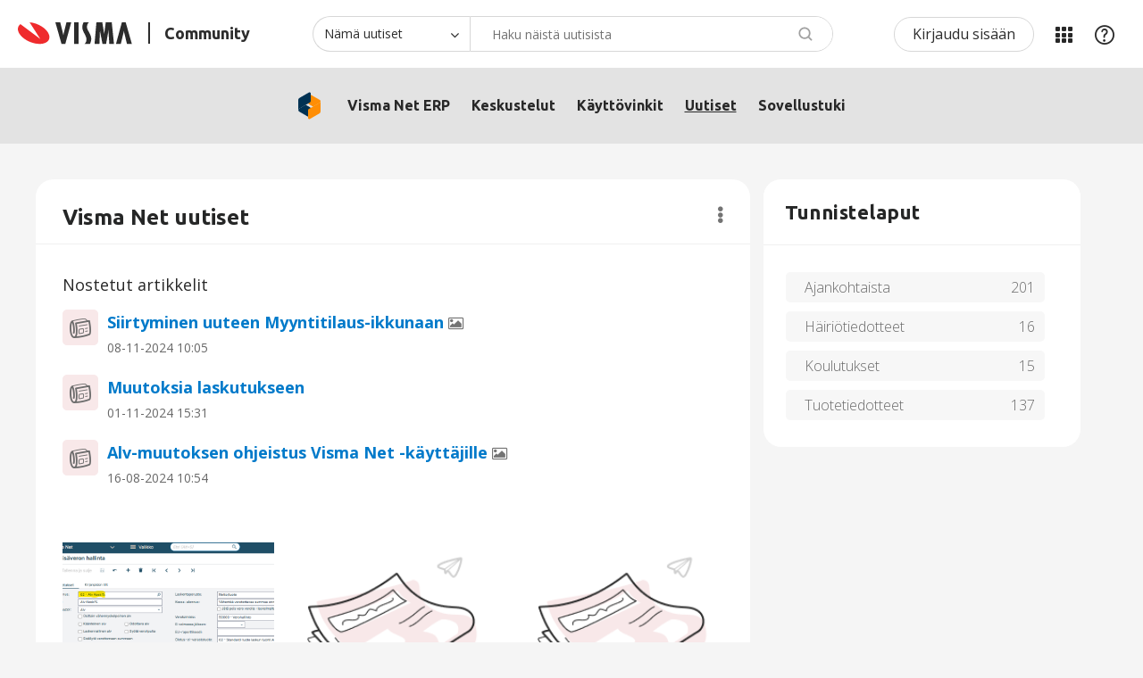

--- FILE ---
content_type: text/html;charset=UTF-8
request_url: https://community.visma.com/t5/Visma-Net-uutiset/bg-p/FI_SW_Visma_net_Uutiset
body_size: 31307
content:
<!DOCTYPE html><html prefix="og: http://ogp.me/ns#" dir="ltr" lang="fi" class="no-js">
	<head>
	
	<title>
	Visma Net uutiset - Visma Community
</title>
	
	
	<!-- select2 dependencies -->
<script defer src="https://community.visma.com/html/@FE93B067ECCB721D796B08A9520CAEFC/assets/select2.full.min.js"></script>
<!--/select2 dependencies -->

<script>
    // Send page metadata to Data layer, IZ, HJ





    countryURL = '/t5/Visma-Net-ERP/ct-p/FI_SW_Visma_net';
    console.log('countryURL=' + countryURL);

    const hassearched = 'false';








    var dataLayer = window.dataLayer = window.dataLayer || [];

    dataLayer.push({
        'countryCode': 'FI',
        'businessUnit': 'FI_PA',
        'products' : 'FI_SW_Visma_net',
        'contentType' : 'BlogPage',
        'pageType' : 'BlogPage-FI_SW_Visma_net_Uutiset',
        'r_twelve' : '114',
        'userstate' : 'Anonymous'
    });

    // this gets used later on still
    const countryID = 'FI';
    const businessunitID = 'FI_PA';
    const categoryPageID = 'FI_SW_Visma_net';
    const contentType = 'BlogPage';
    const pageType = 'BlogPage-FI_SW_Visma_net_Uutiset';
    const r_twelve = '114';
</script>

<meta name="countryCode" content="FI" />
<meta name="businessUnit" content="FI_PA" />
<meta name="products" content="FI_SW_Visma_net" />
<meta name="pageType" content="BlogPage-FI_SW_Visma_net_Uutiset" />
<meta name="contentType" content="BlogPage" />
<meta name="r_twelve" content="114" />



<!-- google optimize -->
<!-- anti-flicker snippet -->
<style>.async-hide{opacity: 0 !important}</style>
<script>
    (function(a,s,y,n,c,h,i,d,e){s.className+=' '+y;h.start=1*new Date;
    h.end=i=function(){s.className=s.className.replace(RegExp(' ?'+y),'')};
    (a[n]=a[n]||[]).hide=h;setTimeout(function(){i();h.end=null},c);h.timeout=c;})
    (window,document.documentElement,'async-hide','dataLayer',2000,
    {'OPT-NHC8FWV':true});
</script>
<script async src="https://www.googleoptimize.com/optimize.js?id=OPT-NHC8FWV" onerror="dataLayer.hide.end && dataLayer.hide.end()"></script>
<!--/google optimize -->

<!-- google tag manager -->
<script>(function(w,d,s,l,i){w[l]=w[l]||[];w[l].push({'gtm.start':
new Date().getTime(),event:'gtm.js'});var f=d.getElementsByTagName(s)[0],
j=d.createElement(s),dl=l!='dataLayer'?'&l='+l:'';j.async=true;j.src=
'https://www.googletagmanager.com/gtm.js?id='+i+dl;f.parentNode.insertBefore(j,f);
})(window,document,'script','dataLayer','GTM-M8FGNWX');</script>
<!--/google tag manager -->


<!-- favicon -->
<link rel="icon" type="image/png" href="https://community.visma.com/html/@A318D5A23BA2C564C9CD9487D409F86B/assets/favicon-16x16.png" sizes="16x16" />
<link rel="icon" type="image/png" href="https://community.visma.com/html/@115D160F5E0B75B2F147854BDCE5AC5E/assets/favicon-32x32.png" sizes="32x32" />
<link rel="icon" type="image/png" href="https://community.visma.com/html/@444A84BAA1B11442B83F5B45AFF74874/assets/favicon-96x96.png" sizes="96x96" />
<link rel="icon" type="image/png" href="https://community.visma.com/html/@8F45B3F9F2EC265D13D6BE98FC430A16/assets/favicon-192x192.png" sizes="192x192" />
<!--/favicon -->

<meta name="google-site-verification" content="g3U5eTq1T4YilaQz6sJgIqGcqLSwfYUMSB9lrXYTag0" />

<!-- eloqua -->
<!-- eloqua script -->
<script type="text/javascript">
    var _elqQ = _elqQ || [];
    _elqQ.push(['elqSetSiteId', '1343588892']);
    _elqQ.push(['elqTrackPageView']);
    _elqQ.push(['elqGetCustomerGUID']);
    _elqQ.push(['elqUseFirstPartyCookie', 'tracking.visma.com']);
    _elqQ.push(['elqOptStatus']);
    (function() {
        function async_load() {
            var s = document.createElement('script'); s.type = 'text/javascript';
            s.async = true; s.src = '//img.en25.com/i/elqCfg.min.js';
            var x = document.getElementsByTagName('script')[0];
            x.parentNode.insertBefore(s, x);
        }
        if (window.addEventListener) window.addEventListener('DOMContentLoaded', async_load, false);
        else if (window.attachEvent) window.attachEvent('onload', async_load);
    })();
</script>
<!--/eloqua script -->


	
	
	
	<meta content="width=device-width, initial-scale=1.0" name="viewport"/><meta content="2025-12-17T14:47:05+01:00" itemprop="dateModified"/><meta content="text/html; charset=UTF-8" http-equiv="Content-Type"/><link href="https://community.visma.com/t5/Visma-Net-uutiset/bg-p/FI_SW_Visma_net_Uutiset" rel="canonical"/>
	<meta content="Visma Community" property="og:site_name"/><meta content="website" property="og:type"/><meta content="https://community.visma.com/t5/Visma-Net-uutiset/bg-p/FI_SW_Visma_net_Uutiset" property="og:url"/><meta content="" property="og:description"/><meta content="Visma Net uutiset" property="og:title"/>
	
	
	
	    
            	<link href="/skins/1981663/d47f0deac6d1da3048a2638a8206c7fb/visma_nc4.css" rel="stylesheet" type="text/css"/>
            
	

	
	
	
	
	<!-- google font -->
<link rel="stylesheet" type="text/css" href="//fonts.googleapis.com/css?family=Open+Sans" />
<!--/google font -->

<link rel="stylesheet" type="text/css" href="//cdn.jsdelivr.net/npm/slick-carousel@1.8.1/slick/slick.css"/>
<link rel="stylesheet" type="text/css" href="//cdn.jsdelivr.net/npm/slick-carousel@1.8.1/slick/slick-theme.css"/>

 
 
<meta property="og:image" content="https://community.visma.com/html/@37A29C5F64CE0B4252918FAB4246E90C/assets/default_sharing.jpg" />


<script type="text/javascript" src="/t5/scripts/129B3FAC03679C8B82A528EDDD4E9DDC/lia-scripts-head-min.js"></script><script language="javascript" type="text/javascript">
<!--
window.FileAPI = { jsPath: '/html/assets/js/vendor/ng-file-upload-shim/' };
LITHIUM.PrefetchData = {"Components":{},"commonResults":{}};
LITHIUM.DEBUG = false;
LITHIUM.CommunityJsonObject = {
  "Validation" : {
    "image.description" : {
      "min" : 0,
      "max" : 1000,
      "isoneof" : [ ],
      "type" : "string"
    },
    "tkb.toc_maximum_heading_level" : {
      "min" : 1,
      "max" : 6,
      "isoneof" : [ ],
      "type" : "integer"
    },
    "tkb.toc_heading_list_style" : {
      "min" : 0,
      "max" : 50,
      "isoneof" : [
        "disc",
        "circle",
        "square",
        "none"
      ],
      "type" : "string"
    },
    "blog.toc_maximum_heading_level" : {
      "min" : 1,
      "max" : 6,
      "isoneof" : [ ],
      "type" : "integer"
    },
    "tkb.toc_heading_indent" : {
      "min" : 5,
      "max" : 50,
      "isoneof" : [ ],
      "type" : "integer"
    },
    "blog.toc_heading_indent" : {
      "min" : 5,
      "max" : 50,
      "isoneof" : [ ],
      "type" : "integer"
    },
    "blog.toc_heading_list_style" : {
      "min" : 0,
      "max" : 50,
      "isoneof" : [
        "disc",
        "circle",
        "square",
        "none"
      ],
      "type" : "string"
    }
  },
  "User" : {
    "settings" : {
      "imageupload.legal_file_extensions" : "*.jpg;*.JPG;*.jpeg;*.JPEG;*.gif;*.GIF;*.png;*.PNG;*.svg;",
      "config.enable_avatar" : true,
      "integratedprofile.show_klout_score" : true,
      "layout.sort_view_by_last_post_date" : true,
      "layout.friendly_dates_enabled" : false,
      "profileplus.allow.anonymous.scorebox" : false,
      "tkb.message_sort_default" : "topicPublishDate",
      "layout.format_pattern_date" : "dd-MM-yyyy",
      "config.require_search_before_post" : "off",
      "isUserLinked" : false,
      "integratedprofile.cta_add_topics_dismissal_timestamp" : -1,
      "layout.message_body_image_max_size" : 1000,
      "profileplus.everyone" : false,
      "integratedprofile.cta_connect_wide_dismissal_timestamp" : -1,
      "blog.toc_maximum_heading_level" : "",
      "integratedprofile.hide_social_networks" : false,
      "blog.toc_heading_indent" : "",
      "contest.entries_per_page_num" : 20,
      "layout.messages_per_page_linear" : 7,
      "integratedprofile.cta_manage_topics_dismissal_timestamp" : -1,
      "profile.shared_profile_test_group" : false,
      "integratedprofile.cta_personalized_feed_dismissal_timestamp" : -1,
      "integratedprofile.curated_feed_size" : 10,
      "contest.one_kudo_per_contest" : false,
      "integratedprofile.enable_social_networks" : false,
      "integratedprofile.my_interests_dismissal_timestamp" : -1,
      "profile.language" : "fi",
      "layout.friendly_dates_max_age_days" : 2,
      "layout.threading_order" : "thread_descending",
      "blog.toc_heading_list_style" : "disc",
      "useRecService" : false,
      "layout.module_welcome" : "",
      "imageupload.max_uploaded_images_per_upload" : 100,
      "imageupload.max_uploaded_images_per_user" : 1000,
      "integratedprofile.connect_mode" : "",
      "tkb.toc_maximum_heading_level" : "2",
      "tkb.toc_heading_list_style" : "disc",
      "sharedprofile.show_hovercard_score" : true,
      "config.search_before_post_scope" : "community",
      "tkb.toc_heading_indent" : "15",
      "p13n.cta.recommendations_feed_dismissal_timestamp" : -1,
      "imageupload.max_file_size" : 3072,
      "layout.show_batch_checkboxes" : false,
      "integratedprofile.cta_connect_slim_dismissal_timestamp" : -1
    },
    "isAnonymous" : true,
    "policies" : {
      "image-upload.process-and-remove-exif-metadata" : true
    },
    "registered" : false,
    "emailRef" : "",
    "id" : -1,
    "login" : "Anonymous"
  },
  "Server" : {
    "communityPrefix" : "/xqnef94594",
    "nodeChangeTimeStamp" : 1768658863253,
    "tapestryPrefix" : "/t5",
    "deviceMode" : "DESKTOP",
    "responsiveDeviceMode" : "DESKTOP",
    "membershipChangeTimeStamp" : "0",
    "version" : "25.12",
    "branch" : "25.12-release",
    "showTextKeys" : false
  },
  "Config" : {
    "phase" : "prod",
    "integratedprofile.cta.reprompt.delay" : 30,
    "profileplus.tracking" : {
      "profileplus.tracking.enable" : false,
      "profileplus.tracking.click.enable" : false,
      "profileplus.tracking.impression.enable" : false
    },
    "app.revision" : "2512231126-s6f44f032fc-b18",
    "navigation.manager.community.structure.limit" : "1000"
  },
  "Activity" : {
    "Results" : [ ]
  },
  "NodeContainer" : {
    "viewHref" : "https://community.visma.com/t5/Visma-Net-ERP/ct-p/FI_SW_Visma_net",
    "description" : "Toiminnanohjauksen pilvijärjestelmä, joka kasvaa mukanasi",
    "id" : "FI_SW_Visma_net",
    "shortTitle" : "Visma Net ERP",
    "title" : "Visma Net ERP",
    "nodeType" : "category"
  },
  "Page" : {
    "skins" : [
      "visma_nc4",
      "visma_responsive",
      "responsive_peak"
    ],
    "authUrls" : {
      "loginUrl" : "/plugins/custom/vismagroup/vismagroup_custom_openidconnectsso/sso_login_redirect?lang=fi&referer=https%3A%2F%2Fcommunity.visma.com%2Ft5%2FVisma-Net-uutiset%2Fbg-p%2FFI_SW_Visma_net_Uutiset",
      "loginUrlNotRegistered" : "/plugins/custom/vismagroup/vismagroup_custom_openidconnectsso/sso_login_redirect?lang=fi&redirectreason=notregistered&referer=https%3A%2F%2Fcommunity.visma.com%2Ft5%2FVisma-Net-uutiset%2Fbg-p%2FFI_SW_Visma_net_Uutiset",
      "loginUrlNotRegisteredDestTpl" : "/plugins/custom/vismagroup/vismagroup_custom_openidconnectsso/sso_login_redirect?lang=fi&redirectreason=notregistered&referer=%7B%7BdestUrl%7D%7D"
    },
    "name" : "BlogPage",
    "rtl" : false,
    "object" : {
      "viewHref" : "/t5/Visma-Net-uutiset/bg-p/FI_SW_Visma_net_Uutiset",
      "id" : "FI_SW_Visma_net_Uutiset",
      "page" : "BlogPage",
      "type" : "Board"
    }
  },
  "WebTracking" : {
    "Activities" : { },
    "path" : "Community:Visma Community/Category:Finland/Category:Visma Amplio/Category:Visma Net ERP/Blog:Visma Net uutiset"
  },
  "Feedback" : {
    "targeted" : { }
  },
  "Seo" : {
    "markerEscaping" : {
      "pathElement" : {
        "prefix" : "@",
        "match" : "^[0-9][0-9]$"
      },
      "enabled" : false
    }
  },
  "TopLevelNode" : {
    "viewHref" : "https://community.visma.com/t5/Finland/ct-p/community_fi",
    "description" : "",
    "id" : "community_fi",
    "shortTitle" : "Finland",
    "title" : "Finland",
    "nodeType" : "category"
  },
  "Community" : {
    "viewHref" : "https://community.visma.com/",
    "integratedprofile.lang_code" : "en",
    "integratedprofile.country_code" : "US",
    "id" : "xqnef94594",
    "shortTitle" : "Visma Community",
    "title" : "Visma Community"
  },
  "CoreNode" : {
    "conversationStyle" : "blog",
    "viewHref" : "https://community.visma.com/t5/Visma-Net-uutiset/bg-p/FI_SW_Visma_net_Uutiset",
    "settings" : { },
    "description" : "",
    "id" : "FI_SW_Visma_net_Uutiset",
    "shortTitle" : "Visma Net uutiset",
    "title" : "Visma Net uutiset",
    "nodeType" : "Board",
    "ancestors" : [
      {
        "viewHref" : "https://community.visma.com/t5/Visma-Net-ERP/ct-p/FI_SW_Visma_net",
        "description" : "Toiminnanohjauksen pilvijärjestelmä, joka kasvaa mukanasi",
        "id" : "FI_SW_Visma_net",
        "shortTitle" : "Visma Net ERP",
        "title" : "Visma Net ERP",
        "nodeType" : "category"
      },
      {
        "viewHref" : "https://community.visma.com/t5/Visma-Amplio/ct-p/FI_PA",
        "description" : "Visma Amplio tarjoaa suuren yrityksen työkalut yrittäjälle kustannustehokkaaseen hintaan. Tervetuloa oppimaan ja keskustelemaan!",
        "id" : "FI_PA",
        "shortTitle" : "Visma Amplio",
        "title" : "Visma Amplio",
        "nodeType" : "category"
      },
      {
        "viewHref" : "https://community.visma.com/t5/Finland/ct-p/community_fi",
        "description" : "",
        "id" : "community_fi",
        "shortTitle" : "Finland",
        "title" : "Finland",
        "nodeType" : "category"
      },
      {
        "viewHref" : "https://community.visma.com/",
        "description" : "Local communities per country for you as a customer of Visma. Meet peers and find relevant information about your products and services.",
        "id" : "xqnef94594",
        "shortTitle" : "Visma Community",
        "title" : "Visma Community",
        "nodeType" : "Community"
      }
    ]
  }
};
LITHIUM.Components.RENDER_URL = "/t5/util/componentrenderpage/component-id/#{component-id}?render_behavior=raw";
LITHIUM.Components.ORIGINAL_PAGE_NAME = 'blogs/BlogPage';
LITHIUM.Components.ORIGINAL_PAGE_ID = 'BlogPage';
LITHIUM.Components.ORIGINAL_PAGE_CONTEXT = '[base64].';
LITHIUM.Css = {
  "BASE_DEFERRED_IMAGE" : "lia-deferred-image",
  "BASE_BUTTON" : "lia-button",
  "BASE_SPOILER_CONTAINER" : "lia-spoiler-container",
  "BASE_TABS_INACTIVE" : "lia-tabs-inactive",
  "BASE_TABS_ACTIVE" : "lia-tabs-active",
  "BASE_AJAX_REMOVE_HIGHLIGHT" : "lia-ajax-remove-highlight",
  "BASE_FEEDBACK_SCROLL_TO" : "lia-feedback-scroll-to",
  "BASE_FORM_FIELD_VALIDATING" : "lia-form-field-validating",
  "BASE_FORM_ERROR_TEXT" : "lia-form-error-text",
  "BASE_FEEDBACK_INLINE_ALERT" : "lia-panel-feedback-inline-alert",
  "BASE_BUTTON_OVERLAY" : "lia-button-overlay",
  "BASE_TABS_STANDARD" : "lia-tabs-standard",
  "BASE_AJAX_INDETERMINATE_LOADER_BAR" : "lia-ajax-indeterminate-loader-bar",
  "BASE_AJAX_SUCCESS_HIGHLIGHT" : "lia-ajax-success-highlight",
  "BASE_CONTENT" : "lia-content",
  "BASE_JS_HIDDEN" : "lia-js-hidden",
  "BASE_AJAX_LOADER_CONTENT_OVERLAY" : "lia-ajax-loader-content-overlay",
  "BASE_FORM_FIELD_SUCCESS" : "lia-form-field-success",
  "BASE_FORM_WARNING_TEXT" : "lia-form-warning-text",
  "BASE_FORM_FIELDSET_CONTENT_WRAPPER" : "lia-form-fieldset-content-wrapper",
  "BASE_AJAX_LOADER_OVERLAY_TYPE" : "lia-ajax-overlay-loader",
  "BASE_FORM_FIELD_ERROR" : "lia-form-field-error",
  "BASE_SPOILER_CONTENT" : "lia-spoiler-content",
  "BASE_FORM_SUBMITTING" : "lia-form-submitting",
  "BASE_EFFECT_HIGHLIGHT_START" : "lia-effect-highlight-start",
  "BASE_FORM_FIELD_ERROR_NO_FOCUS" : "lia-form-field-error-no-focus",
  "BASE_EFFECT_HIGHLIGHT_END" : "lia-effect-highlight-end",
  "BASE_SPOILER_LINK" : "lia-spoiler-link",
  "BASE_DISABLED" : "lia-link-disabled",
  "FACEBOOK_LOGOUT" : "lia-component-users-action-logout",
  "FACEBOOK_SWITCH_USER" : "lia-component-admin-action-switch-user",
  "BASE_FORM_FIELD_WARNING" : "lia-form-field-warning",
  "BASE_AJAX_LOADER_FEEDBACK" : "lia-ajax-loader-feedback",
  "BASE_AJAX_LOADER_OVERLAY" : "lia-ajax-loader-overlay",
  "BASE_LAZY_LOAD" : "lia-lazy-load"
};
(function() { if (!window.LITHIUM_SPOILER_CRITICAL_LOADED) { window.LITHIUM_SPOILER_CRITICAL_LOADED = true; window.LITHIUM_SPOILER_CRITICAL_HANDLER = function(e) { if (!window.LITHIUM_SPOILER_CRITICAL_LOADED) return; if (e.target.classList.contains('lia-spoiler-link')) { var container = e.target.closest('.lia-spoiler-container'); if (container) { var content = container.querySelector('.lia-spoiler-content'); if (content) { if (e.target.classList.contains('open')) { content.style.display = 'none'; e.target.classList.remove('open'); } else { content.style.display = 'block'; e.target.classList.add('open'); } } e.preventDefault(); return false; } } }; document.addEventListener('click', window.LITHIUM_SPOILER_CRITICAL_HANDLER, true); } })();
LITHIUM.noConflict = true;
LITHIUM.useCheckOnline = false;
LITHIUM.RenderedScripts = [
  "Video.js",
  "DropDownMenuVisibilityHandler.js",
  "jquery.position-toggle-1.0.js",
  "jquery.ui.mouse.js",
  "jquery.appear-1.1.1.js",
  "Cache.js",
  "Lithium.js",
  "jquery.effects.core.js",
  "jquery.css-data-1.0.js",
  "jquery.delayToggle-1.0.js",
  "jquery.fileupload.js",
  "jquery.viewport-1.0.js",
  "PolyfillsAll.js",
  "AjaxFeedback.js",
  "Globals.js",
  "Forms.js",
  "PartialRenderProxy.js",
  "Link.js",
  "HelpIcon.js",
  "ElementQueries.js",
  "jquery.ui.position.js",
  "jquery.ui.widget.js",
  "jquery.autocomplete.js",
  "DataHandler.js",
  "AjaxSupport.js",
  "SearchForm.js",
  "jquery.ajax-cache-response-1.0.js",
  "InformationBox.js",
  "MessageBodyDisplay.js",
  "Namespace.js",
  "Components.js",
  "jquery.js",
  "SearchAutoCompleteToggle.js",
  "Throttle.js",
  "Loader.js",
  "ResizeSensor.js",
  "ForceLithiumJQuery.js",
  "AutoComplete.js",
  "jquery.ui.core.js",
  "DropDownMenu.js",
  "ActiveCast3.js",
  "Text.js",
  "NoConflict.js",
  "jquery.clone-position-1.0.js",
  "DeferredImages.js",
  "jquery.scrollTo.js",
  "jquery.hoverIntent-r6.js",
  "Events.js",
  "jquery.ui.draggable.js",
  "Auth.js",
  "jquery.tools.tooltip-1.2.6.js",
  "jquery.lithium-selector-extensions.js",
  "jquery.blockui.js",
  "SpoilerToggle.js",
  "jquery.iframe-shim-1.0.js",
  "prism.js",
  "jquery.placeholder-2.0.7.js",
  "CustomEvent.js",
  "jquery.effects.slide.js",
  "jquery.ui.dialog.js",
  "Placeholder.js",
  "json2.js",
  "Tooltip.js",
  "Sandbox.js",
  "jquery.json-2.6.0.js",
  "jquery.tmpl-1.1.1.js",
  "jquery.iframe-transport.js",
  "ElementMethods.js",
  "LiModernizr.js",
  "jquery.ui.resizable.js",
  "jquery.function-utils-1.0.js"
];// -->
</script><script type="text/javascript" src="/t5/scripts/D60EB96AE5FF670ED274F16ABB044ABD/lia-scripts-head-min.js"></script></head>
	<body class="lia-blog lia-user-status-anonymous BlogPage lia-body" id="lia-body">
	
	
	<div id="988-176-9" class="ServiceNodeInfoHeader">
</div>
	
	
	
	

	<div class="lia-page">
		<center>
			
				<!-- google tag manager (noscript) -->
<noscript><iframe src="//www.googletagmanager.com/ns.html?id=GTM-M8FGNWX"
height="0" width="0" style="display:none;visibility:hidden"></iframe></noscript>
<!--/google tag manager (noscript) -->
					
	
	<div class="MinimumWidthContainer">
		<div class="min-width-wrapper">
			<div class="min-width">		
				
						<div class="lia-content">
                            
							
							
							
		
  	<div class="lia-quilt lia-quilt-blog-page lia-quilt-layout-two-column-main-side lia-top-quilt">
	<div class="lia-quilt-row lia-quilt-row-header">
		<div class="lia-quilt-column lia-quilt-column-24 lia-quilt-column-single lia-quilt-column-common-header">
			<div class="lia-quilt-column-alley lia-quilt-column-alley-single">
	
		
			<div class="lia-quilt lia-quilt-header lia-quilt-layout-custom-header lia-component-quilt-header">
	<div class="lia-quilt-row lia-quilt-row-header-top">
		<div class="lia-quilt-column lia-quilt-column-24 lia-quilt-column-single lia-quilt-column-header-top-content">
			<div class="lia-quilt-column-alley lia-quilt-column-alley-single">
	
		
			<div class="custom-community-header-logo">
   <a href='/' accesskey="1" title='Home'>
         <img src='https://community.visma.com/html/@B6F5FA6FDDF7EE37FBBF2274B42CD4D3/assets/visma-logo-black.svg' alt='Visma' />
         <span>Community</span>
   </a>
</div>

		
			<div class="custom-community-header-search">
    <a href="#" id="custom-search-toggle" aria-haspopup="true"><span>Hae</span></a>
    <section id="custom-search" role="search" aria-labelledby="custom-search-toggle" style="display: none;">
<div id='lia-searchformV32' class='SearchForm lia-search-form-wrapper lia-mode-default lia-component-common-widget-search-form'>
	

	
		<div class='lia-inline-ajax-feedback'>
			<div class='AjaxFeedback' id='ajaxfeedback'></div>
			
	

	

		</div>

	

	
		<div id='searchautocompletetoggle'>	
	
		

	
		<div class='lia-inline-ajax-feedback'>
			<div class='AjaxFeedback' id='ajaxfeedback_0'></div>
			
	

	

		</div>

	

	
			
            <form enctype='multipart/form-data' class='lia-form lia-form-inline SearchForm' action='https://community.visma.com/t5/blogs/blogpage.searchformv32.form.form' method='post' id='form' name='form'><div class='t-invisible'><input value='blog-id/FI_SW_Visma_net_Uutiset' name='t:ac' type='hidden'></input><input value='search/contributions/page' name='t:cp' type='hidden'></input><input value='[base64]' name='lia-form-context' type='hidden'></input><input value='BlogPage:blog-id/FI_SW_Visma_net_Uutiset:searchformv32.form:' name='liaFormContentKey' type='hidden'></input><input value='5DI9GWMef1Esyz275vuiiOExwpQ=:H4sIAAAAAAAAALVSTU7CQBR+krAixkj0BrptjcpCMSbERGKCSmxcm+kwlGrbqTOvFDYexRMYL8HCnXfwAG5dubDtFKxgYgu4mrzvm3w/M+/pHcphHQ4kI4L2dMo9FLYZoM09qbeJxQ4V0+XC7e/tamqyBPEChwgbh1JAjQtLIz6hPaYh8ZlEMaxplAvm2KZmEsm0hhmBhOKpzZzOlsEw8LevR5W3zZfPEqy0oJIYc+eCuAyh2rolfaI7xLN0I8rjWfWBj7CuzJvf5osmbxRN3hacMimNwHRtKSOr0XNnv/vx+FoCGPjhMRzljhNLYHrEt9kA5T08ACCsKvREoYuqxqLl8BLO84q4UcMITcG49y/QOGs1pYyESl5p6V6qwRW086rinVmoxMZsiZud/zBUTc6gmVc4kExkJafmcYG1GM9+wfIsCkf2OP54hal5EjnG54z8h0XhjfcF7wQUs5Kz0GTjU2rOjc/llTT4Au07pDOcBQAA' name='t:formdata' type='hidden'></input></div>
	
	

	

	

	
		<div class='lia-inline-ajax-feedback'>
			<div class='AjaxFeedback' id='feedback'></div>
			
	

	

		</div>

	

	

	

	


	
	<input value='u4pAnjGOEUppIQj6dyejLdBNLvY4r09pXsgZX-SKDYA.' name='lia-action-token' type='hidden'></input>
	
	<input value='form' id='form_UIDform' name='form_UID' type='hidden'></input>
	<input value='' id='form_instance_keyform' name='form_instance_key' type='hidden'></input>
	
                

                
                    
                        <span class='lia-search-granularity-wrapper'>
                            <select title='Haun tarkkuus' class='lia-search-form-granularity search-granularity' aria-label='Haun tarkkuus' id='searchGranularity' name='searchGranularity'><option title='Koko Communitysta' value='community_fi|category'>Koko Communitysta</option><option title='Tämä aihealue' value='FI_SW_Visma_net|category'>Tämä aihealue</option><option title='Nämä uutiset' selected='selected' value='FI_SW_Visma_net_Uutiset|blog-board'>Nämä uutiset</option><option title='Nämä käyttövinkit' value='tkb|tkb'>Nämä käyttövinkit</option><option title='Käyttäjät' value='user|user'>Käyttäjät</option></select>
                        </span>
                    
                

                <span class='lia-search-input-wrapper'>
                    <span class='lia-search-input-field'>
                        <span class='lia-button-wrapper lia-button-wrapper-secondary lia-button-wrapper-searchForm-action'><input value='searchForm' name='submitContextX' type='hidden'></input><input class='lia-button lia-button-secondary lia-button-searchForm-action' value='Hae' id='submitContext' name='submitContext' type='submit'></input></span>

                        <input placeholder='Haku näistä uutisista' aria-label='Hae' title='Hae' class='lia-form-type-text lia-autocomplete-input search-input lia-search-input-message' value='' id='messageSearchField_0' name='messageSearchField' type='text'></input>
                        <input placeholder='Haku näistä uutisista' aria-label='Hae' title='Hae' class='lia-form-type-text lia-autocomplete-input search-input lia-search-input-tkb-article lia-js-hidden' value='' id='messageSearchField_1' name='messageSearchField_0' type='text'></input>
                        

	
		<input placeholder='Hae jäsenistä' ng-non-bindable='' title='Anna käyttäjänimi tai luokitus' class='lia-form-type-text UserSearchField lia-search-input-user search-input lia-js-hidden lia-autocomplete-input' aria-label='Anna käyttäjänimi tai luokitus' value='' id='userSearchField' name='userSearchField' type='text'></input>
	

	


                        <input placeholder='Enter a keyword to search within the private messages' title='Anna hakusana' class='lia-form-type-text NoteSearchField lia-search-input-note search-input lia-js-hidden lia-autocomplete-input' aria-label='Anna hakusana' value='' id='noteSearchField_0' name='noteSearchField' type='text'></input>
						<input title='Anna hakusana' class='lia-form-type-text ProductSearchField lia-search-input-product search-input lia-js-hidden lia-autocomplete-input' aria-label='Anna hakusana' value='' id='productSearchField' name='productSearchField' type='text'></input>
                        <input class='lia-as-search-action-id' name='as-search-action-id' type='hidden'></input>
                    </span>
                </span>
                

                <span class='lia-cancel-search'>peruuta</span>

                
            
</form>
		
			<div class='search-autocomplete-toggle-link lia-js-hidden'>
				<span>
					<a class='lia-link-navigation auto-complete-toggle-on lia-link-ticket-post-action lia-component-search-action-enable-auto-complete' data-lia-action-token='DVkwZKS2aueaLmPsP-CGcAX3Dhe26Ei7RGPsqmNGY0k.' rel='nofollow' id='enableAutoComplete' href='https://community.visma.com/t5/blogs/blogpage.enableautocomplete:enableautocomplete?t:ac=blog-id/FI_SW_Visma_net_Uutiset&amp;t:cp=action/contributions/searchactions'>Ota ehdotukset käyttöön</a>					
					<span class='HelpIcon'>
	<a class='lia-link-navigation help-icon lia-tooltip-trigger' role='button' aria-label='Ohje-kuvake' id='link' href='#'><span class='lia-img-icon-help lia-fa-icon lia-fa-help lia-fa' alt='Automaattinen ehdotus auttaa sinua rajaamaan hakua nopeasti ehdottamalla mahdollisia vastaavuuksia samalla kun kirjoitat.' aria-label='Ohje-kuvake' role='img' id='display'></span></a><div role='alertdialog' class='lia-content lia-tooltip-pos-bottom-left lia-panel-tooltip-wrapper' id='link_0-tooltip-element'><div class='lia-tooltip-arrow'></div><div class='lia-panel-tooltip'><div class='content'>Automaattinen ehdotus auttaa sinua rajaamaan hakua nopeasti ehdottamalla mahdollisia vastaavuuksia samalla kun kirjoitat.</div></div></div>
</span>
				</span>
			</div>
		

	

	

	
	
	
</div>
		
	<div class='spell-check-showing-result'>
		Näytä tulokset kohteelle <span class='lia-link-navigation show-results-for-link lia-link-disabled' aria-disabled='true' id='showingResult'></span>
		
			<a class='lia-link-navigation more-synonym-search-results-for-link' rel='nofollow' id='showingMoreResult' href='#'></a>
			<span class='all-results-for-synonym-search'> </span>
		

	</div>
	<div>
		
			<span class='synonym-search-instead lia-js-hidden'>
				Näytä <a class='lia-link-navigation synonym-search-instead-for-link' rel='nofollow' id='synonymSearchInstead' href='#'></a> Vain 
			</span>
			<span class='spell-check-and-synonym-search-instead lia-js-hidden'> | </span>
		
		<span class='spell-check-search-instead'>
			Hae sen sijaan kohdetta <a class='lia-link-navigation search-instead-for-link' rel='nofollow' id='searchInstead' href='#'></a>
		</span>

	</div>
	<div class='spell-check-do-you-mean lia-component-search-widget-spellcheck'>
		Tarkoititko: <a class='lia-link-navigation do-you-mean-link' rel='nofollow' id='doYouMean' href='#'></a>
	</div>

	

	

	


	
</div>    </section>
</div>


		
			<div class="custom-community-header-user-navigation">
<a class="lia-link-navigation login-link lia-authentication-link lia-component-users-action-login" rel="nofollow" id="loginPageV2_a66c3b765b7ae5" href="/plugins/custom/vismagroup/vismagroup_custom_openidconnectsso/sso_login_redirect?lang=fi&amp;referer=https%3A%2F%2Fcommunity.visma.com%2Ft5%2FVisma-Net-uutiset%2Fbg-p%2FFI_SW_Visma_net_Uutiset">Kirjaudu sisään</a><div class="custom-header-my-products nine-dot-menu">
    <a href="javascript:;" id="custom-header-my-products-toggle">Minun alueeni</a>
    <div id="custom-header-my-products-wrapper" class="hidden">
        <input type="checkbox" id="switch"> 
        <div class="product-groups-switch-wrapper" role="switch">
            <label for="switch">
                <span>
                    <span class="my-products">Minun alueeni</span>
                    <span class="my-groups">Minun ryhmäni</span>
                </span>
            </label>
        </div>
        <section id="my-products">
                <div class="no-preferred-areas">
                    <a href="/plugins/custom/vismagroup/vismagroup_custom_openidconnectsso/sso_login_redirect?lang=fi&referer=https%3A%2F%2Fcommunity.visma.com%2Ft5%2FVisma-Net-uutiset%2Fbg-p%2FFI_SW_Visma_net_Uutiset">Kirjaudu sisään tai luo tili</a><p>voidaksesi lisätä alueita suosikkeihisi</p>
                </div>
            <div class="lia-view-all manage-link">
                <a class="lia-link-navigation manage-link" href="/t5/custom/page/page-id/product-topics-areas?currentCountry=fi">Selaa kaikkia Community-alueita</a>
            </div>
        </section>
        <section id="my-groups">
                <div class="no-preferred-areas">
                    <a href="/plugins/custom/vismagroup/vismagroup_custom_openidconnectsso/sso_login_redirect?lang=fi&referer=https%3A%2F%2Fcommunity.visma.com%2Ft5%2FVisma-Net-uutiset%2Fbg-p%2FFI_SW_Visma_net_Uutiset">Kirjaudu sisään tai luo tili</a> <p>voidaksesi lisätä alueita suosikkeihisi</p>
                </div>
            <div class="lia-view-all manage-link">
                <a class="lia-link-navigation manage-link" href="/t5/grouphubs/page/node-display-id/category%3Acommunity_fi">Katso kaikki ryhmät</a>
            </div>
        </section>
    </div>
</div><a class="lia-link-navigation faq-link lia-component-help-action-faq" id="faqPage_a66c3b766ec6a2" href="/t5/help/faqpage">Apu</a></div>

		
	
	
</div>
		</div>
	</div><div class="lia-quilt-row lia-quilt-row-header-navigation">
		<div class="lia-quilt-column lia-quilt-column-24 lia-quilt-column-single lia-quilt-column-header-navigation-content">
			<div class="lia-quilt-column-alley lia-quilt-column-alley-single">
	
		
			 
 
   <div class="custom-product-area-navigation" id="custom-product-area-navigation">
       <a href="/t5/Visma-Net-ERP/ct-p/FI_SW_Visma_net" class="product-icon">
           <img src="/t5/image/serverpage/image-id/141883i2DDFDC60A37AC632/image-size/small?v=v2&px=200" alt="Visma Net ERP" />
       </a>
       <ul>
           <li class="">
               <a class="lia-link-navigation" href="/t5/Visma-Net-ERP/ct-p/FI_SW_Visma_net" title="go to">Visma Net ERP</a>
           </li>
           
                    <li class="">
                        <a class="lia-link-navigation" href="/t5/Visma-Net-keskustelut/bd-p/FI_SW_Visma_net_keskustelut">Keskustelut</a>
                    </li>
                    <li class="">
                        <a class="lia-link-navigation" href="/t5/Visma-Net-kayttovinkit/tkb-p/FI_SW_Visma_net_kayttovinkit">Käyttövinkit</a>
                    </li>
                    <li class="active">
                        <a class="lia-link-navigation" href="/t5/Visma-Net-uutiset/bg-p/FI_SW_Visma_net_Uutiset">Uutiset</a>
                    </li>
                    <li class="">
                        <a class="lia-link-navigation" href="/t5/Sovellustuki/bd-p/FI_SW_Visma_net_support">Sovellustuki</a>
                    </li>
       </ul>
       <div class="product-area-navigation-toggle">
           <a href="/t5/Visma-Net-uutiset/bg-p/FI_SW_Visma_net_Uutiset">
               <img src="/t5/image/serverpage/image-id/141883i2DDFDC60A37AC632/image-size/small?v=v2&px=200" alt="Uutiset" >
               <span>Uutiset</span>
           </a>
           <span id="product-area-navigation-toggle">expand navigation</span>
       </div>
   </div>

		
	
	
</div>
		</div>
	</div><div class="lia-quilt-row lia-quilt-row-header-hero">
		<div class="lia-quilt-column lia-quilt-column-24 lia-quilt-column-single lia-quilt-column-header-hero-content lia-mark-empty">
			
		</div>
	</div><div class="lia-quilt-row lia-quilt-row-header-bottom">
		<div class="lia-quilt-column lia-quilt-column-16 lia-quilt-column-left lia-quilt-column-header-bottom-left lia-mark-empty">
			
		</div><div class="lia-quilt-column lia-quilt-column-08 lia-quilt-column-right lia-quilt-column-header-bottom-right lia-mark-empty">
			
		</div>
	</div><div class="lia-quilt-row lia-quilt-row-header-feedback">
		<div class="lia-quilt-column lia-quilt-column-24 lia-quilt-column-single lia-quilt-column-header-feedback-content">
			<div class="lia-quilt-column-alley lia-quilt-column-alley-single">
	
		
			
	

	

		
			
        
        
	

	

    
		
			
		
	
	
</div>
		</div>
	</div>
</div>
		
	
	
</div>
		</div>
	</div><div class="lia-quilt-row lia-quilt-row-main">
		<div class="lia-quilt-column lia-quilt-column-16 lia-quilt-column-left lia-quilt-column-main-content">
			<div class="lia-quilt-column-alley lia-quilt-column-alley-left">
	
		<div class="lia-article-actions">
			
		
			<h1 class="PageTitle lia-component-common-widget-page-title"><span class="lia-link-navigation lia-link-disabled" aria-disabled="true" id="link_1">Visma Net uutiset</span></h1>
		
			


<div class="lia-menu-bar lia-menu-bar-top lia-component-forums-widget-menu-bar">
	<div class="lia-decoration-border-menu-bar">
		<div class="lia-decoration-border-menu-bar-top">
			<div> </div>
		</div>
		<div class="lia-decoration-border-menu-bar-content">
			<div>
				
				<div class="lia-menu-bar-buttons">
					
        
        
            
        
    
        
        
    
    
				</div>
				
					
						
        
    
					
				
				
    
			</div>
		</div>
		<div class="lia-decoration-border-menu-bar-bottom">
			<div> </div>
		</div>
	</div>
</div>
		
			
    <div class="lia-menu-navigation-wrapper lia-js-hidden lia-menu-action lia-page-options lia-component-community-widget-page-options" id="actionMenuDropDown">	
	<div class="lia-menu-navigation">
		<div class="dropdown-default-item"><a title="Näytä asetusvalikko" class="lia-js-menu-opener default-menu-option lia-js-click-menu lia-link-navigation" aria-expanded="false" role="button" aria-label="Valinnat" id="dropDownLink" href="#">Valinnat</a>
			<div class="dropdown-positioning">
				<div class="dropdown-positioning-static">
					
	<ul aria-label="Alasvetovalikon kohteet" role="list" id="dropdownmenuitems" class="lia-menu-dropdown-items">
		

	
	
		
			
		
			
		
			
		
			
		
			
		
			<li role="listitem"><span class="lia-link-navigation mark-new-link lia-link-disabled lia-component-forums-action-mark-new" aria-disabled="true" id="markNew">Merkitse kaikki uusiksi</span></li>
		
			<li role="listitem"><span class="lia-link-navigation mark-read-link lia-link-disabled lia-component-forums-action-mark-read" aria-disabled="true" id="markRead">Merkitse kaikki luetuiksi</span></li>
		
			<li aria-hidden="true"><span class="lia-separator lia-component-common-widget-link-separator">
	<span class="lia-separator-post"></span>
	<span class="lia-separator-pre"></span>
</span></li>
		
			
		
			<li role="listitem"><span class="lia-link-navigation addBoardUserFloat lia-link-disabled lia-component-subscriptions-action-add-board-user-float" aria-disabled="true" id="addBoardUserFloat">Aseta tämä Blogi kelluvaksi minulle</span></li>
		
			
		
			<li role="listitem"><span class="lia-link-navigation addBoardUserEmailSubscription lia-link-disabled lia-component-subscriptions-action-add-board-user-email" aria-disabled="true" id="addBoardUserEmailSubscription">Tilaa</span></li>
		
			
		
			<li role="listitem"><span class="lia-link-navigation addBoardUserBookmark lia-link-disabled lia-component-subscriptions-action-add-board-user-bookmark" aria-disabled="true" id="addBoardUserBookmark">Kirjanmerkki</span></li>
		
			
		
			
		
			
		
			
		
			
		
			
		
			
		
			
		
			
		
			
		
			
		
			
		
			
		
			
		
			
		
			
		
			
		
			
		
			
		
			
		
			
		
			
		
			
		
			
		
			
		
			
		
			
		
			
		
	
	


	</ul>

				</div>
			</div>
		</div>
	</div>
</div>

		
	
		</div>
	
	

	
		
			
	<div id="featuredThreadsTapletV1_2" class="FeaturedThreadsTaplet lia-component-messages-widget-featured-threads">
	    <div class="lia-featured-threads-header">
            <span aria-level="3" role="heading" class="lia-featured-threads-title">
                Nostetut artikkelit
            </span>
        </div>
        <div class="lia-featured-threads-list">
            
                <div class="lia-featured-threads-entry">
                    <div class="lia-featured-threads-entry-header">
                        <span class="lia-featured-threads-entry-title">
                            
                        </span>
                    </div>
                    <div data-lia-message-uid="693800" class="lia-message-view-wrapper lia-js-data-messageUid-693800" id="messageview2">
	<span id="U693800"> </span>
	<span id="M422"> </span>
	
	

	

	

	
		<div class="lia-inline-ajax-feedback">
			<div class="AjaxFeedback" id="ajaxfeedback_1"></div>
			
	

	

		</div>

	

	
		<div class="MessageView lia-message-view-featured-threads-message-view lia-message-view-display lia-row-standard-unread lia-thread-topic">
			<span class="lia-message-state-indicator"></span>
			<div class="lia-quilt lia-quilt-featured-threads-message-view lia-quilt-layout-one-column">
	<div class="lia-quilt-row lia-quilt-row-header">
		<div class="lia-quilt-column lia-quilt-column-24 lia-quilt-column-single lia-quilt-column-common-header">
			<div class="lia-quilt-column-alley lia-quilt-column-alley-single">
	
		
			<div class="lia-message-subject lia-component-message-view-widget-subject">
		<div class="MessageSubject">

	

	
			<div class="MessageSubjectIcons ">
	
	
	 
	
	
	
				
		<h2 itemprop="name" class="message-subject">
			<span class="lia-message-unread">
				
						<a class="page-link lia-link-navigation lia-custom-event" id="link_2" href="/t5/Visma-Net-uutiset/Siirtyminen-uuteen-Myyntitilaus-ikkunaan/ba-p/693800">
							Siirtyminen uuteen Myyntitilaus-ikkunaan
							
						</a>
					
			</span>
		</h2>
	
			
	
	
	<span class="lia-img-message-has-image lia-fa-message lia-fa-has lia-fa-image lia-fa" title="Sisältää kuvan" alt="Viesti sisältää kuvan" aria-label="Sisältää kuvan" role="img" id="display_3"></span>
	
	
</div>
		

	

	

	

	

	

	

	
			
					
				
		

	
</div>
	</div>
		
	
	
</div>
		</div>
	</div><div class="lia-quilt-row lia-quilt-row-main">
		<div class="lia-quilt-column lia-quilt-column-24 lia-quilt-column-single lia-quilt-column-main-content">
			<div class="lia-quilt-column-alley lia-quilt-column-alley-single">
	
		
			
					
		<div class="lia-message-body-wrapper lia-component-teaser lia-component-message-view-widget-teaser-with-wrapper">
			<div itemprop="text" id="messageBodyTeaserDisplay" class="lia-message-body">
	
		<div class="lia-message-body-content">
			
				
					
					
						<p>
		
			<P><SPAN>Ensimmäinen versio uudesta myyntitilaus-ikkunasta julkaistiin helmikuussa 2023. Sen jälkeen olemme jatkuvasti lisänneet uusia ominaisuuksia, samalla kun olemme asiakashaastattelujen ja käyttäjäpaneelin kautta saaneet ja käsitelleet useita mielipiteitä/toiveita. Tämä on auttanut parantamaan sekä toiminnallisuutta että käyttäjäystävällisyyttä. Olemme nyt saavuttaneet pisteen, jossa uusi myyntitilausikkuna on valmis otettavaksi käyttöön vakiona.</SPAN></P>
<P>&nbsp;</P>
<P>Uutta myyntitilaus-ikkunaa kehitetään aktiivisesti myös tästä eteenpäin. Kokonaan uusia asioita ovat esimerkiksi:</P>
<UL>
<LI>Käyttäjä voi päivittää tilauksen rivejä yhdellä kerralla</LI>
<LI>Päivitetty ja selkeämpi katelaskentanäkymä</LI>
<LI>Rivitasolla näytetään suoraan tilaukseen linkitetty ostotilausnumero</LI>
<LI>Huomautukset näkyvät jatkossa selkeämmin tilauksen tiedoissa</LI>
</UL>
<DIV class="">&nbsp;</DIV>
<DIV class=""><span class="lia-inline-image-display-wrapper lia-image-align-inline" image-alt="MattiAaltonen_2-1731052751015.png" style="width: 400px;"><img src="https://community.visma.com/t5/image/serverpage/image-id/148791iD0D55AD4C768705C/image-size/medium?v=v2&amp;px=400" role="button" title="MattiAaltonen_2-1731052751015.png" alt="MattiAaltonen_2-1731052751015.png" li-image-url="https://community.visma.com/t5/image/serverpage/image-id/148791iD0D55AD4C768705C?v=v2" li-image-display-id="'148791iD0D55AD4C768705C'" li-message-uid="'693800'" li-messages-message-image="true" li-bindable="" class="lia-media-image" tabindex="0" li-bypass-lightbox-when-linked="true" li-use-hover-links="false" /></span>
<P>&nbsp;</P>
</DIV>
<DIV id="tinyMceEditorMattiAaltonen_0" class="">&nbsp;</DIV>
<DIV class="">
<P><STRONG>Maanantaina 18.11.2024</STRONG> aloitamme siirtämään yrityksiä uuteen myyntitilausikkunaan. Tämä tarkoittaa, että uusi myyntitilausikkuna tulee olemaan vakiona niille yrityksille, jotka siirretään. Vanha myyntitilausikkuna ei enää ole tämän jälkeen käytettävissä. Suunnitelmana on siirtää suurin osa yrityksistä marraskuun aikana. Niillä yrityksillä, jotka siirretään, tulee olemaan vastaava toiminnallisuus uudessa myyntitilausikkunassa. Tulet varmasti huomaamaan, että jotkin asiat ovat erilaisia tai tehdään hieman eri tavalla.</P>
<P>&nbsp;</P>
<P><SPAN>Suosittelemme, että testaat uutta ikkunaa ennen siirtymää, ellet ole jo tehnyt tätä! Tämän voit tehdä menemällä valikkoon<STRONG> Myyntitilaukset &gt; Tapahtumat &gt; Myyntitilaukset (uusi) <SPAN>ja klikkaamalla +.</SPAN></STRONG></SPAN></P>
<P>&nbsp;</P>
<H2 id="toc-hId-1767506504"><SPAN>Kysymyksiä ja vastauksia</SPAN></H2>
<P><STRONG>Mitkä yritykset siirretään marraskuun aikana?</STRONG></P>
<P><SPAN>Yritykset, jotka eivät tällä hetkellä käytä seuraavia toimintoja myyntitilauksissa:</SPAN></P>
<UL>
<LI style="font-weight: 400;" aria-level="1"><SPAN>Kohdistukset</SPAN></LI>
<LI style="font-weight: 400;" aria-level="1"><SPAN>Erä- ja sarjanumeroseuranta</SPAN></LI>
<LI style="font-weight: 400;" aria-level="1"><SPAN>Valmistevero</SPAN></LI>
<LI style="font-weight: 400;" aria-level="1"><SPAN>Jaksotukset</SPAN></LI>
<LI style="font-weight: 400;" aria-level="1"><SPAN><SPAN>Pää- ja ala-asiakkaiden yhdistäminen</SPAN></SPAN></LI>
</UL>
<P><STRONG style="font-family: inherit;">Milloin loppujen yritysten siirto tapahtuu?</STRONG></P>
<P><SPAN>Suunnitelmana on siirtää nämä kahdessa vaiheessa:</SPAN></P>
<UL>
<LI style="font-weight: 400;" aria-level="1"><SPAN>Ne yritykset, jotka käyttävät kohdistuksia ja erä- ja sarjanumeroseurantaa: helmikuussa 2025</SPAN></LI>
<LI style="font-weight: 400;" aria-level="1"><SPAN><SPAN>Ne yritykset, jotka käyttävät valmisteveroja, jaksotuksia ja pää- ja ala-asiakkaiden yhdistämistä: maaliskuussa 2025</SPAN></SPAN></LI>
</UL>
<P><STRONG>Milloin demoyrityksiä siirretään?</STRONG></P>
<P><SPAN>Demoyrityksiä ei siirretä ennen kuin kaikki muut yritykset on siirretty (suunnitelmana maaliskuussa 2025). Tämä tarkoittaa, että voit testata ja verrata vanhaa myyntitilausikkunaa tarvittaessa maaliskuuhun 2025 asti.</SPAN></P>
<P>&nbsp;</P>
<P><STRONG>Mitä siirto tarkoittaa?</STRONG></P>
<P><SPAN>Kaikki siirrettävät yritykset saavat uuden myyntitilausikkunan vakiona. Vanha myyntitilausikkuna ei enää ole käytettävissä. Uusi ikkunaversio tulee näkyviin ainoana vaihtoehtona. Myyntitilauslista navigoi uuteen myyntitilausikkunaan. Painike "Uusi myyntitilaus" ohjaa uuteen myyntitilausikkunaan. Raportit ja kyselyt, jotka viittaavat myyntitilaukseen, avautuvat uudessa myyntitilausikkunassa. Uusi valikkotoiminto tulee saataville: Siirto-tilaukset, jota käytetään siirto-tilausten katseluun ja luomiseen (koska tätä toimintoa ei vielä tueta uudessa myyntitilausikkunassa).</SPAN></P>
<P>&nbsp;</P>
<P><STRONG>Siirretäänkö kaikki yritykset samalla lisenssillä?</STRONG></P>
<P><SPAN>Siirto tehdään yrityskohtaisesti ja se vaikuttaa kaikkiin käyttäjiin. Asiakaslisenssillä voi siis olla yrityksiä, jotka on siirretty ja toisia, joita ei ole. Tämä riippuu siitä, mitä toimintoja yrityksessä on käytetty aiemmin.</SPAN></P>
<P>&nbsp;</P>
<P><STRONG>Tarvitsenko uusia rooleja käyttääkseni uutta myyntitilausikkunaa?</STRONG></P>
<P><SPAN>Roolit Sales Creator (neXtGen) ja Sales Viewer (neXtGen) asetetaan automaattisesti kaikille käyttäjille, jotka jo omistavat Sales User -roolin. Uudet roolit mahdollistavat myyntitilausten katselun ja luomisen uudessa ikkunassa. Huomio: roolia Sales Profit Viewer (neXtGen) ei aseteta automaattisesti ja se on tehtävä tarvittaessa käsin. Tämä rooli määrittää, näytetäänkö tuotto ja katemarginaali myyntitilauksessa vai ei.</SPAN></P>
<P>&nbsp;</P>
<P><STRONG>Myyntitilauslista on muuttunut, tuleeko tähän muutoksia?</STRONG></P>
<P><SPAN>Muutokset, jotka tehtiin vanhaan listaan (omat suodattimet, sarakkeet ym.), säilyvät.</SPAN></P>
<P>&nbsp;</P>
<P><STRONG>Olen muuttanut vanhassa myyntitilausikkunassa näkyviä sarakkeita. Ovatko ne samat uudessa?</STRONG></P>
<P><SPAN>Sarakkeiden asettelua ei kopioida. Tämä täytyy muuttaa uudessa ikkunassa niin, että se vastaa tarpeitanne. Uudessa ikkunassa on joitakin uusia ja muutettuja sarakkeita, ja on siksi suositeltavaa muokata nämä uudelleen.</SPAN></P>
<P>&nbsp;</P>
<P><STRONG>Olen luonut mukautettuja raportteja ja kyselyjä. Toimivatko ne uudessa myyntitilausikkunassa?</STRONG></P>
<P><SPAN>Uusi myyntitilausikkuna käyttää samoja taulukoita kuin vanha, mikä tarkoittaa, että mukautettuihin raportteihin ja kyselyihin ei periaatteessa tarvitse tehdä muutoksia.</SPAN></P>
<P>&nbsp;</P>
<P><STRONG>Haluan antaa palautetta, miten teen tämän?</STRONG></P>
<P><SPAN>Ota yhteyttä Visman sovellustukeen, jos sinulla on lisää kysymyksiä. Palautetta voi antaa helposti klikkaamalla "Anna palautetta" uudessa myyntitilausikkunassa vasemmalla alhaalla. Siellä on kaksi vaihtoehtoa:</SPAN></P>
<UL>
<LI style="font-weight: 400;" aria-level="1"><SPAN>Anna anonyymi palaute. Avautuu lomake anonyymin palautteen rekisteröimiseen.</SPAN></LI>
<LI style="font-weight: 400;" aria-level="1"><SPAN>Rekisteröidy käyttäjäpaneeliin. Avautuu lomake, jolla voi ilmoittautua käyttäjäpaneeliin.</SPAN></LI>
</UL>
</DIV>
		
	</p>
					
					
				
			
			
			
				
			
			
			
			
			
			
		</div>
		
		
	

	
	
</div>
		</div>
	
				
		
	
	
</div>
		</div>
	</div><div class="lia-quilt-row lia-quilt-row-main-bottom">
		<div class="lia-quilt-column lia-quilt-column-24 lia-quilt-column-single lia-quilt-column-main-bottom-content lia-mark-empty">
			
		</div>
	</div><div class="lia-quilt-row lia-quilt-row-footer">
		<div class="lia-quilt-column lia-quilt-column-24 lia-quilt-column-single lia-quilt-column-common-footer">
			<div class="lia-quilt-column-alley lia-quilt-column-alley-single">
	
		<div class="post-info">
			
		
			
					
		<div title="Kirjoitettu" class="lia-message-post-date lia-component-post-date lia-component-message-view-widget-post-date">
			<span class="DateTime">
    

	
		
		
		<span class="local-date">‎08-11-2024</span>
	
		
		<span class="local-time">10:05</span>
	
	

	
	
	
	
	
	
	
	
	
	
	
	
</span>
		</div>
	
				
		
	
		</div>
	
	
</div>
		</div>
	</div>
</div>
		</div>
	

	

	


</div>
                </div>
            
                <div class="lia-featured-threads-entry">
                    <div class="lia-featured-threads-entry-header">
                        <span class="lia-featured-threads-entry-title">
                            
                        </span>
                    </div>
                    <div data-lia-message-uid="692318" class="lia-message-view-wrapper lia-js-data-messageUid-692318" id="messageview2_0">
	<span id="U692318"> </span>
	<span id="M420"> </span>
	
	

	

	

	
		<div class="lia-inline-ajax-feedback">
			<div class="AjaxFeedback" id="ajaxfeedback_2"></div>
			
	

	

		</div>

	

	
		<div class="MessageView lia-message-view-featured-threads-message-view lia-message-view-display lia-row-standard-unread lia-thread-topic">
			<span class="lia-message-state-indicator"></span>
			<div class="lia-quilt lia-quilt-featured-threads-message-view lia-quilt-layout-one-column">
	<div class="lia-quilt-row lia-quilt-row-header">
		<div class="lia-quilt-column lia-quilt-column-24 lia-quilt-column-single lia-quilt-column-common-header">
			<div class="lia-quilt-column-alley lia-quilt-column-alley-single">
	
		
			<div class="lia-message-subject lia-component-message-view-widget-subject">
		<div class="MessageSubject">

	

	
			<div class="MessageSubjectIcons ">
	
	
	 
	
	
	
				
		<h2 itemprop="name" class="message-subject">
			<span class="lia-message-unread">
				
						<a class="page-link lia-link-navigation lia-custom-event" id="link_2_0" href="/t5/Visma-Net-uutiset/Muutoksia-laskutukseen/ba-p/692318">
							Muutoksia laskutukseen
							
						</a>
					
			</span>
		</h2>
	
			
	
	
	
	
	
</div>
		

	

	

	

	

	

	

	
			
					
				
		

	
</div>
	</div>
		
	
	
</div>
		</div>
	</div><div class="lia-quilt-row lia-quilt-row-main">
		<div class="lia-quilt-column lia-quilt-column-24 lia-quilt-column-single lia-quilt-column-main-content">
			<div class="lia-quilt-column-alley lia-quilt-column-alley-single">
	
		
			
					
		<div class="lia-message-body-wrapper lia-component-teaser lia-component-message-view-widget-teaser-with-wrapper">
			<div itemprop="text" id="messageBodyTeaserDisplay_0" class="lia-message-body">
	
		<div class="lia-message-body-content">
			
				
					
					
						<p>
		
			<P><STRONG>Asiakkaidemme toiveesta ja laskutuksen sujumisen vuoksi Visma Amplio laskuttaa ohjelmistojen käytöstä muodostuvista transaktiokuluista tulevaisuudessa kuukausittain.</STRONG></P>
<P>&nbsp;</P>
<P><SPAN>Tämä tarkoittaa sitä, että laskutamme kuukauden viimeinen päivä kuluvan kuukauden transaktiot. Muutoksen tavoite on tehdä transaktiolaskujen tarkastamisesta helpompaa ja kuluista paremmin ennakoitavaa.&nbsp;&nbsp;</SPAN></P>
<P>&nbsp;</P>
<P><SPAN>Samalla olemme yhdistäneet Autopay, Autoreport ja Expensen transaktiot yhdelle laskulle. Laskuerittelyn löydät 31.10.2024 lähtien laskun liitteestä.</SPAN></P>
<P>&nbsp;</P>
<P><STRONG>Jos sinulle herää kysymyksiä laskutukseen liittyen, autamme mielellämme&nbsp;</STRONG></P>
<P><SPAN>&nbsp;</SPAN></P>
<UL>
<LI style="font-weight: 400;" aria-level="1"><SPAN>Hinnoitteluun liittyvissä kysymyksissä: <a href="/cdn-cgi/l/email-protection" class="__cf_email__" data-cfemail="45283c3c2b312c6b33242805332c3628246b262a28">[email&#160;protected]</a></SPAN></LI>
<LI style="font-weight: 400;" aria-level="1"><SPAN>Laskutukseen liittyvissä kysymyksissä: <a href="/cdn-cgi/l/email-protection" class="__cf_email__" data-cfemail="ed818c9e869899989ec39b8c80ad9b849e808cc38e8280">[email&#160;protected]</a></SPAN></LI>
<LI style="font-weight: 400;" aria-level="1"><SPAN>Ohjelman käyttöön liittyvissä kysymyksissä: <a href="/cdn-cgi/l/email-protection" class="__cf_email__" data-cfemail="cdbea2bba8a1a1b8beb9b8a6a48dbba4bea0ace3aea2a0">[email&#160;protected]</a></SPAN></LI>
</UL>
		
	</p>
					
					
				
			
			
			
				
			
			
			
			
			
			
		</div>
		
		
	

	
	
</div>
		</div>
	
				
		
	
	
</div>
		</div>
	</div><div class="lia-quilt-row lia-quilt-row-main-bottom">
		<div class="lia-quilt-column lia-quilt-column-24 lia-quilt-column-single lia-quilt-column-main-bottom-content lia-mark-empty">
			
		</div>
	</div><div class="lia-quilt-row lia-quilt-row-footer">
		<div class="lia-quilt-column lia-quilt-column-24 lia-quilt-column-single lia-quilt-column-common-footer">
			<div class="lia-quilt-column-alley lia-quilt-column-alley-single">
	
		<div class="post-info">
			
		
			
					
		<div title="Kirjoitettu" class="lia-message-post-date lia-component-post-date lia-component-message-view-widget-post-date">
			<span class="DateTime">
    

	
		
		
		<span class="local-date">‎01-11-2024</span>
	
		
		<span class="local-time">15:31</span>
	
	

	
	
	
	
	
	
	
	
	
	
	
	
</span>
		</div>
	
				
		
	
		</div>
	
	
</div>
		</div>
	</div>
</div>
		</div>
	

	

	


</div>
                </div>
            
                <div class="lia-featured-threads-entry">
                    <div class="lia-featured-threads-entry-header">
                        <span class="lia-featured-threads-entry-title">
                            
                        </span>
                    </div>
                    <div data-lia-message-uid="676251" class="lia-message-view-wrapper lia-js-data-messageUid-676251" id="messageview2_1">
	<span id="U676251"> </span>
	<span id="M417"> </span>
	
	

	

	

	
		<div class="lia-inline-ajax-feedback">
			<div class="AjaxFeedback" id="ajaxfeedback_3"></div>
			
	

	

		</div>

	

	
		<div class="MessageView lia-message-view-featured-threads-message-view lia-message-view-display lia-row-standard-unread lia-thread-topic">
			<span class="lia-message-state-indicator"></span>
			<div class="lia-quilt lia-quilt-featured-threads-message-view lia-quilt-layout-one-column">
	<div class="lia-quilt-row lia-quilt-row-header">
		<div class="lia-quilt-column lia-quilt-column-24 lia-quilt-column-single lia-quilt-column-common-header">
			<div class="lia-quilt-column-alley lia-quilt-column-alley-single">
	
		
			<div class="lia-message-subject lia-component-message-view-widget-subject">
		<div class="MessageSubject">

	

	
			<div class="MessageSubjectIcons ">
	
	
	 
	
	
	
				
		<h2 itemprop="name" class="message-subject">
			<span class="lia-message-unread">
				
						<a class="page-link lia-link-navigation lia-custom-event" id="link_2_1" href="/t5/Visma-Net-uutiset/Alv-muutoksen-ohjeistus-Visma-Net-kayttajille/ba-p/676251">
							Alv-muutoksen ohjeistus Visma Net -käyttäjille
							
						</a>
					
			</span>
		</h2>
	
			
	
	
	<span class="lia-img-message-has-image lia-fa-message lia-fa-has lia-fa-image lia-fa" title="Sisältää kuvan" alt="Viesti sisältää kuvan" aria-label="Sisältää kuvan" role="img" id="display_3_0"></span>
	
	
</div>
		

	

	

	

	

	

	

	
			
					
				
		

	
</div>
	</div>
		
	
	
</div>
		</div>
	</div><div class="lia-quilt-row lia-quilt-row-main">
		<div class="lia-quilt-column lia-quilt-column-24 lia-quilt-column-single lia-quilt-column-main-content">
			<div class="lia-quilt-column-alley lia-quilt-column-alley-single">
	
		
			
					
		<div class="lia-message-body-wrapper lia-component-teaser lia-component-message-view-widget-teaser-with-wrapper">
			<div itemprop="text" id="messageBodyTeaserDisplay_1" class="lia-message-body">
	
		<div class="lia-message-body-content">
			
				
					
					
						<p>
		
			<DIV class="">Haluamme tiedottaa tulevasta muutoksesta arvonlisäverokantaan, joka astuu voimaan 1.9.2024. Yleinen arvonlisävero nousee nykyisestä 24 %:sta 25,5 %:iin. Tämän muutoksen johdosta olemme laatineet ohjeistuksen, joka auttaa teitä varmistamaan, että olette valmiita uuteen verokantaan siirtymiseen Visma Net -järjestelmässänne.
<DIV class="">&nbsp;
<DIV class=""><STRONG><STRONG>Toimenpiteet Visman puolelta<BR /></STRONG></STRONG>Visma Net -järjestelmään on jo tehty päivityksiä uuden verokannan käyttöönottoon. Seuraavat toimenpiteet on tehty automaattisesti Visman tuotekehitystiimin toimesta, joten teidän ei tarvitse huolehtia näistä asioista:
<UL class="" data-stringify-type="unordered-list" data-indent="0" data-border="0">
<LI data-stringify-indent="0" data-stringify-border="0">Verotunnukset on päivitettty uuden alv-kannan mukaisesti.</LI>
<LI data-stringify-indent="0" data-stringify-border="0">Alv-ilmoituksen raporttiryhmät on päivitetty vastaamaan uutta veroprosenttia.</LI>
</UL>
<P><span class="lia-inline-image-display-wrapper lia-image-align-inline" image-alt="JukkaTaivassalo_0-1723793954774.png" style="width: 400px;"><img src="https://community.visma.com/t5/image/serverpage/image-id/143723i71659551607CDC4A/image-size/medium?v=v2&amp;px=400" role="button" title="JukkaTaivassalo_0-1723793954774.png" alt="JukkaTaivassalo_0-1723793954774.png" li-image-url="https://community.visma.com/t5/image/serverpage/image-id/143723i71659551607CDC4A?v=v2" li-image-display-id="'143723i71659551607CDC4A'" li-message-uid="'676251'" li-messages-message-image="true" li-bindable="" class="lia-media-image" tabindex="0" li-bypass-lightbox-when-linked="true" li-use-hover-links="false" /></span></P>
<P>&nbsp;</P>
<span class="lia-inline-image-display-wrapper lia-image-align-inline" image-alt="JukkaTaivassalo_0-1724048710317.png" style="width: 400px;"><img src="https://community.visma.com/t5/image/serverpage/image-id/143772i84F4B75DDC1FCA01/image-size/medium?v=v2&amp;px=400" role="button" title="JukkaTaivassalo_0-1724048710317.png" alt="JukkaTaivassalo_0-1724048710317.png" li-image-url="https://community.visma.com/t5/image/serverpage/image-id/143772i84F4B75DDC1FCA01?v=v2" li-image-display-id="'143772i84F4B75DDC1FCA01'" li-message-uid="'676251'" li-messages-message-image="true" li-bindable="" class="lia-media-image" tabindex="0" li-bypass-lightbox-when-linked="true" li-use-hover-links="false" /></span>
<P>&nbsp;</P>
<P><STRONG style="font-family: inherit;"><STRONG>Asiakkaan toimenpiteet</STRONG></STRONG></P>
<P>Uuden verokannan käyttöönottamiseen liittyy muutamia seikkoja, joista asiakkaan on hyvä olla tietoinen ja jotka vaativat toimenpiteitä käyttäjän puolesta:</P>
<DIV class="">
<DIV class="">&nbsp;
<DIV class=""><STRONG><U><U>Tilien kuvaukset tilikartassa:</U></U></STRONG></DIV>
<DIV class=""><SPAN>Tarkistakaa ja päivittäkää tilikarttanne mahdolliset tilien nimet heijastamaan muuttunutta arvonlisäveroprosenttia (esimerkiksi 24 % -&gt; 25,5 %). Tämä varmistaa, että tilikartta vastaa uutta verokantaa.</SPAN></DIV>
<DIV class="">&nbsp;</DIV>
<DIV class=""><span class="lia-inline-image-display-wrapper lia-image-align-inline" image-alt="JukkaTaivassalo_0-1723794837682.png" style="width: 400px;"><img src="https://community.visma.com/t5/image/serverpage/image-id/143728iBB178C637982AA06/image-size/medium?v=v2&amp;px=400" role="button" title="JukkaTaivassalo_0-1723794837682.png" alt="JukkaTaivassalo_0-1723794837682.png" li-image-url="https://community.visma.com/t5/image/serverpage/image-id/143728iBB178C637982AA06?v=v2" li-image-display-id="'143728iBB178C637982AA06'" li-message-uid="'676251'" li-messages-message-image="true" li-bindable="" class="lia-media-image" tabindex="0" li-bypass-lightbox-when-linked="true" li-use-hover-links="false" /></span>
<P>&nbsp;</P>
</DIV>
<DIV class="">&nbsp;</DIV>
<DIV class="">
<P><U style="font-family: inherit;">Lomakkeiden tarkistukset ja muutostarpeet:</U>&nbsp;</P>
<UL class="" data-stringify-type="unordered-list" data-indent="1" data-border="0">
<LI data-stringify-indent="1" data-stringify-border="0">Suorittakaa tarkistuksia käyttämissänne lomakkeissa varmistaaksenne, että arvonlisäveroprosentti on päivittynyt oikein. Tähän lukeutuvat laskut, tilaukset ja muut räätälöidyt lomakkeet, joille alv-prosentti on määritetty kokonaisluvuksi tai kiinteäksi arvoksi.</LI>
<LI data-stringify-indent="1" data-stringify-border="0">Jos lomakkeellanne on käytössä kiinteä arvonlisäveroprosentti tai se on räätälöity tavalla, joka ei salli automaattista päivitystä, on nämä muutokset tehtävä manuaalisesti. Varmistakaa, että kaikki lomakkeenne ovat ajan tasalla uuden verokannan suhteen.
<DIV class="">Muistutamme, että nämä toimenpiteet ovat tärkeitä verotuksen oikeellisuuden ja lakisääteisten vaatimusten noudattamisen kannalta. Mikäli tarvitsette apua tai ohjeistusta näissä toimenpiteissä, Visma Net -tukipalvelumme on valmis auttamaan.<BR />Kiitämme teitä yhteistyöstä ja haluamme varmistaa, että siirtyminen uuteen arvonlisäverokantaan sujuu mahdollisimman vaivattomasti.</DIV>
<DIV class="">
<DIV class="">&nbsp;</DIV>
<DIV class=""><STRONG>Poikkeustapaukset</STRONG></DIV>
<DIV class="">Jos teillä on poikkeustapauksia jossa vanhaa verokantaa joutuu käyttämään vielä 1.9.2024 jälkeen, niin olkaa yhteydessä sovellustukeen, niin toimitamme tästä erillisen ohjeistuksen.</DIV>
<DIV class="">&nbsp;</DIV>
<DIV class="">Ystävällisin terveisin,</DIV>
<DIV class="">Visma Net -tiimi</DIV>
</DIV>
</LI>
</UL>
<P>&nbsp;</P>
</DIV>
</DIV>
</DIV>
<P>&nbsp;</P>
</DIV>
</DIV>
</DIV>
		
	</p>
					
					
				
			
			
			
				
			
			
			
			
			
			
		</div>
		
		
	

	
	
</div>
		</div>
	
				
		
	
	
</div>
		</div>
	</div><div class="lia-quilt-row lia-quilt-row-main-bottom">
		<div class="lia-quilt-column lia-quilt-column-24 lia-quilt-column-single lia-quilt-column-main-bottom-content lia-mark-empty">
			
		</div>
	</div><div class="lia-quilt-row lia-quilt-row-footer">
		<div class="lia-quilt-column lia-quilt-column-24 lia-quilt-column-single lia-quilt-column-common-footer">
			<div class="lia-quilt-column-alley lia-quilt-column-alley-single">
	
		<div class="post-info">
			
		
			
					
		<div title="Kirjoitettu" class="lia-message-post-date lia-component-post-date lia-component-message-view-widget-post-date">
			<span class="DateTime">
    

	
		
		
		<span class="local-date">‎16-08-2024</span>
	
		
		<span class="local-time">10:54</span>
	
	

	
	
	
	
	
	
	
	
	
	
	
	
</span>
		</div>
	
				
		
	
		</div>
	
	
</div>
		</div>
	</div>
</div>
		</div>
	

	

	


</div>
                </div>
            
        </div>
	</div>

		
			
        	
		
		
			

  <div class="blog-articles">
      <section>
<article class="blog-article-tile">
           <picture>
               <a href="/t5/Visma-Net-uutiset/Vuodenvaihteen-alv-muutoksen-ohjeistus/ba-p/753883">
                   <img src="https://community.visma.com/t5/image/serverpage/image-id/164781iCEA565AF09B05663/image-size/large?v=v2&amp;px=999"/>
               </a>
           </picture>
 
       <section class="blog-article-details">
 
           <h2 class="message-subject">
               <span class="lia-message-unread">
                   <a class="page-link lia-link-navigation lia-custom-event" href="/t5/Visma-Net-uutiset/Vuodenvaihteen-alv-muutoksen-ohjeistus/ba-p/753883">Vuodenvaihteen alv-muutoksen ohjeistus</a>
               </span>
           </h2>
 
 
 
 
 
 
 
 
<div class="post-item-meta">
<span class="DateTime lia-message-posted-on lia-component-common-widget-date">
<span class="local-date">17-12-2025</span>
<span class="local-time">15:47</span>
</span>
<span>(Päivitetty </span>
<span class="DateTime lia-message-posted-on lia-component-common-widget-date">
<span class="local-date">17-12-2025</span>
<span class="local-time">15:48)</span>
</span>
</div> 
 
           <div class="article-statistics blog-article-statistics">
             <ul class="lia-message-stats">
               <li>
                   <i class="lia-fa lia-fa-comment lia-message-stats-icon">
                       Vastaukset
                   </i>
                   <span> 0</span>
               </li>
               <li>
                   <i class="lia-fa lia-fa-thumbs-up lia-message-stats-icon">
                        kehut
                   </i>
                   <span> 0</span>
               </li>
               <li>
                   <i class="lia-fa lia-fa-eye lia-message-stats-icon">
                        Näytöt
                   </i>
                   <span>245</span>
               </li>
             </ul>
           </div>
 
           <div class="LabelsForArticle lia-summary-view-message-labels blog-article-labels">
            <div class="LabelsList">
               <ul class="lia-list-standard-inline">
               <li class="label">
                         <a class="label-link lia-link-navigation" href="https://community.visma.com/t5/Visma-Net-uutiset/bg-p/FI_SW_Visma_net_Uutiset/label-name/Ajankohtaista">Ajankohtaista</a>
                   </li>
               <li class="label">
                         <a class="label-link lia-link-navigation" href="https://community.visma.com/t5/Visma-Net-uutiset/bg-p/FI_SW_Visma_net_Uutiset/label-name/Tuotetiedotteet">Tuotetiedotteet</a>
                   </li>
               </ul>
            </div>
           </div>
 
       </section>
 
        </article><article class="blog-article-tile">
           <picture>
               <a href="/t5/Visma-Net-uutiset/Sovellustuessa-vahainen-miehitys-perjantaina-30-5/ba-p/730060">
                   <img src="https://community.visma.com/html/@8E2116E2EE674685149B7A29DBA70A38/assets/news-blog-default-img.png"/>
               </a>
           </picture>
 
       <section class="blog-article-details">
 
           <h2 class="message-subject">
               <span class="lia-message-unread">
                   <a class="page-link lia-link-navigation lia-custom-event" href="/t5/Visma-Net-uutiset/Sovellustuessa-vahainen-miehitys-perjantaina-30-5/ba-p/730060">Sovellustuessa vähäinen miehitys perjantaina 30.5.</a>
               </span>
           </h2>
 
 
 
 
 
 
 
 
<div class="post-item-meta">
<span class="DateTime lia-message-posted-on lia-component-common-widget-date">
<span class="local-date">28-05-2025</span>
<span class="local-time">13:02</span>
</span>
<span>(Päivitetty </span>
<span class="DateTime lia-message-posted-on lia-component-common-widget-date">
<span class="local-date">28-05-2025</span>
<span class="local-time">13:50)</span>
</span>
</div> 
 
           <div class="article-statistics blog-article-statistics">
             <ul class="lia-message-stats">
               <li>
                   <i class="lia-fa lia-fa-comment lia-message-stats-icon">
                       Vastaukset
                   </i>
                   <span> 0</span>
               </li>
               <li>
                   <i class="lia-fa lia-fa-thumbs-up lia-message-stats-icon">
                        kehut
                   </i>
                   <span> 0</span>
               </li>
               <li>
                   <i class="lia-fa lia-fa-eye lia-message-stats-icon">
                        Näytöt
                   </i>
                   <span>366</span>
               </li>
             </ul>
           </div>
 
           <div class="LabelsForArticle lia-summary-view-message-labels blog-article-labels">
            <div class="LabelsList">
               <ul class="lia-list-standard-inline">
               <li class="label">
                         <a class="label-link lia-link-navigation" href="https://community.visma.com/t5/Visma-Net-uutiset/bg-p/FI_SW_Visma_net_Uutiset/label-name/Ajankohtaista">Ajankohtaista</a>
                   </li>
               </ul>
            </div>
           </div>
 
       </section>
 
        </article><article class="blog-article-tile">
           <picture>
               <a href="/t5/Visma-Net-uutiset/Myyntilaukset-Uusi-ikkuna-ei-avaudu-KORJATTU/ba-p/728576">
                   <img src="https://community.visma.com/html/@8E2116E2EE674685149B7A29DBA70A38/assets/news-blog-default-img.png"/>
               </a>
           </picture>
 
       <section class="blog-article-details">
 
           <h2 class="message-subject">
               <span class="lia-message-unread">
                   <a class="page-link lia-link-navigation lia-custom-event" href="/t5/Visma-Net-uutiset/Myyntilaukset-Uusi-ikkuna-ei-avaudu-KORJATTU/ba-p/728576">Myyntilaukset (Uusi) ikkuna ei avaudu (KORJATTU!)</a>
               </span>
           </h2>
 
 
 
 
 
 
 
 
<div class="post-item-meta">
<span class="DateTime lia-message-posted-on lia-component-common-widget-date">
<span class="local-date">20-05-2025</span>
<span class="local-time">08:29</span>
</span>
<span>(Päivitetty </span>
<span class="DateTime lia-message-posted-on lia-component-common-widget-date">
<span class="local-date">20-05-2025</span>
<span class="local-time">09:31)</span>
</span>
</div> 
 
           <div class="article-statistics blog-article-statistics">
             <ul class="lia-message-stats">
               <li>
                   <i class="lia-fa lia-fa-comment lia-message-stats-icon">
                       Vastaukset
                   </i>
                   <span> 0</span>
               </li>
               <li>
                   <i class="lia-fa lia-fa-thumbs-up lia-message-stats-icon">
                        kehut
                   </i>
                   <span> 0</span>
               </li>
               <li>
                   <i class="lia-fa lia-fa-eye lia-message-stats-icon">
                        Näytöt
                   </i>
                   <span>406</span>
               </li>
             </ul>
           </div>
 
           <div class="LabelsForArticle lia-summary-view-message-labels blog-article-labels">
            <div class="LabelsList">
               <ul class="lia-list-standard-inline">
               <li class="label">
                         <a class="label-link lia-link-navigation" href="https://community.visma.com/t5/Visma-Net-uutiset/bg-p/FI_SW_Visma_net_Uutiset/label-name/H%C3%A4iri%C3%B6tiedotteet">Häiriötiedotteet</a>
                   </li>
               </ul>
            </div>
           </div>
 
       </section>
 
        </article><article class="blog-article-tile">
           <picture>
               <a href="/t5/Visma-Net-uutiset/Sovellustuki-on-suljettu-3-4-4/ba-p/721818">
                   <img src="https://community.visma.com/html/@8E2116E2EE674685149B7A29DBA70A38/assets/news-blog-default-img.png"/>
               </a>
           </picture>
 
       <section class="blog-article-details">
 
           <h2 class="message-subject">
               <span class="lia-message-unread">
                   <a class="page-link lia-link-navigation lia-custom-event" href="/t5/Visma-Net-uutiset/Sovellustuki-on-suljettu-3-4-4/ba-p/721818">Sovellustuki on suljettu 3-4.4</a>
               </span>
           </h2>
 
 
 
 
 
 
 
 
<div class="post-item-meta">
<span class="DateTime lia-message-posted-on lia-component-common-widget-date">
<span class="local-date">02-04-2025</span>
<span class="local-time">13:48</span>
</span>
</div> 
 
           <div class="article-statistics blog-article-statistics">
             <ul class="lia-message-stats">
               <li>
                   <i class="lia-fa lia-fa-comment lia-message-stats-icon">
                       Vastaukset
                   </i>
                   <span> 0</span>
               </li>
               <li>
                   <i class="lia-fa lia-fa-thumbs-up lia-message-stats-icon">
                        kehut
                   </i>
                   <span> 0</span>
               </li>
               <li>
                   <i class="lia-fa lia-fa-eye lia-message-stats-icon">
                        Näytöt
                   </i>
                   <span>383</span>
               </li>
             </ul>
           </div>
 
           <div class="LabelsForArticle lia-summary-view-message-labels blog-article-labels">
            <div class="LabelsList">
               <ul class="lia-list-standard-inline">
               <li class="label">
                         <a class="label-link lia-link-navigation" href="https://community.visma.com/t5/Visma-Net-uutiset/bg-p/FI_SW_Visma_net_Uutiset/label-name/Ajankohtaista">Ajankohtaista</a>
                   </li>
               </ul>
            </div>
           </div>
 
       </section>
 
        </article><article class="blog-article-tile">
           <picture>
               <a href="/t5/Visma-Net-uutiset/KORJATTU-Uusi-myyntitilaus-ikkuna-ei-aukea/ba-p/720079">
                   <img src="https://community.visma.com/html/@8E2116E2EE674685149B7A29DBA70A38/assets/news-blog-default-img.png"/>
               </a>
           </picture>
 
       <section class="blog-article-details">
 
           <h2 class="message-subject">
               <span class="lia-message-unread">
                   <a class="page-link lia-link-navigation lia-custom-event" href="/t5/Visma-Net-uutiset/KORJATTU-Uusi-myyntitilaus-ikkuna-ei-aukea/ba-p/720079">KORJATTU - Uusi myyntitilaus ikkuna ei aukea</a>
               </span>
           </h2>
 
 
 
 
 
 
 
 
<div class="post-item-meta">
<span class="DateTime lia-message-posted-on lia-component-common-widget-date">
<span class="local-date">25-03-2025</span>
<span class="local-time">08:49</span>
</span>
<span>(Päivitetty </span>
<span class="DateTime lia-message-posted-on lia-component-common-widget-date">
<span class="local-date">25-03-2025</span>
<span class="local-time">09:40)</span>
</span>
</div> 
 
           <div class="article-statistics blog-article-statistics">
             <ul class="lia-message-stats">
               <li>
                   <i class="lia-fa lia-fa-comment lia-message-stats-icon">
                       Vastaukset
                   </i>
                   <span> 0</span>
               </li>
               <li>
                   <i class="lia-fa lia-fa-thumbs-up lia-message-stats-icon">
                        kehut
                   </i>
                   <span> 0</span>
               </li>
               <li>
                   <i class="lia-fa lia-fa-eye lia-message-stats-icon">
                        Näytöt
                   </i>
                   <span>305</span>
               </li>
             </ul>
           </div>
 
           <div class="LabelsForArticle lia-summary-view-message-labels blog-article-labels">
            <div class="LabelsList">
               <ul class="lia-list-standard-inline">
               <li class="label">
                         <a class="label-link lia-link-navigation" href="https://community.visma.com/t5/Visma-Net-uutiset/bg-p/FI_SW_Visma_net_Uutiset/label-name/H%C3%A4iri%C3%B6tiedotteet">Häiriötiedotteet</a>
                   </li>
               </ul>
            </div>
           </div>
 
       </section>
 
        </article><article class="blog-article-tile">
           <picture>
               <a href="/t5/Visma-Net-uutiset/Uusi-Admin-sivu-kayttoon-yrityksen-paakayttajille-Visma-net/ba-p/716907">
                   <img src="/t5/image/serverpage/image-id/154531i4D4275CAF4952BD2/image-size/medium?v=v2&px=400"/>
               </a>
           </picture>
 
       <section class="blog-article-details">
 
           <h2 class="message-subject">
               <span class="lia-message-unread">
                   <a class="page-link lia-link-navigation lia-custom-event" href="/t5/Visma-Net-uutiset/Uusi-Admin-sivu-kayttoon-yrityksen-paakayttajille-Visma-net/ba-p/716907">Uusi Admin-sivu käyttöön yrityksen pääkäyttäjille Visma.net ympäristössä</a>
               </span>
           </h2>
 
 
 
 
 
 
 
 
<div class="post-item-meta">
<span class="DateTime lia-message-posted-on lia-component-common-widget-date">
<span class="local-date">06-03-2025</span>
<span class="local-time">10:00</span>
</span>
</div> 
 
           <div class="article-statistics blog-article-statistics">
             <ul class="lia-message-stats">
               <li>
                   <i class="lia-fa lia-fa-comment lia-message-stats-icon">
                       Vastaukset
                   </i>
                   <span> 0</span>
               </li>
               <li>
                   <i class="lia-fa lia-fa-thumbs-up lia-message-stats-icon">
                        kehut
                   </i>
                   <span> 0</span>
               </li>
               <li>
                   <i class="lia-fa lia-fa-eye lia-message-stats-icon">
                        Näytöt
                   </i>
                   <span>523</span>
               </li>
             </ul>
           </div>
 
           <div class="LabelsForArticle lia-summary-view-message-labels blog-article-labels">
            <div class="LabelsList">
               <ul class="lia-list-standard-inline">
               <li class="label">
                         <a class="label-link lia-link-navigation" href="https://community.visma.com/t5/Visma-Net-uutiset/bg-p/FI_SW_Visma_net_Uutiset/label-name/Ajankohtaista">Ajankohtaista</a>
                   </li>
               <li class="label">
                         <a class="label-link lia-link-navigation" href="https://community.visma.com/t5/Visma-Net-uutiset/bg-p/FI_SW_Visma_net_Uutiset/label-name/Tuotetiedotteet">Tuotetiedotteet</a>
                   </li>
               </ul>
            </div>
           </div>
 
       </section>
 
        </article><article class="blog-article-tile">
           <picture>
               <a href="/t5/Visma-Net-uutiset/Visma-Netin-uudet-laskutuksen-yhteystiedot/ba-p/713331">
                   <img src="/t5/image/serverpage/image-id/153649iA81179A54684F6A3/image-size/medium?v=v2&px=400"/>
               </a>
           </picture>
 
       <section class="blog-article-details">
 
           <h2 class="message-subject">
               <span class="lia-message-unread">
                   <a class="page-link lia-link-navigation lia-custom-event" href="/t5/Visma-Net-uutiset/Visma-Netin-uudet-laskutuksen-yhteystiedot/ba-p/713331">Visma Netin uudet laskutuksen yhteystiedot</a>
               </span>
           </h2>
 
 
 
 
 
 
 
 
<div class="post-item-meta">
<span class="DateTime lia-message-posted-on lia-component-common-widget-date">
<span class="local-date">17-02-2025</span>
<span class="local-time">09:45</span>
</span>
</div> 
 
           <div class="article-statistics blog-article-statistics">
             <ul class="lia-message-stats">
               <li>
                   <i class="lia-fa lia-fa-comment lia-message-stats-icon">
                       Vastaukset
                   </i>
                   <span> 1</span>
               </li>
               <li>
                   <i class="lia-fa lia-fa-thumbs-up lia-message-stats-icon">
                        kehut
                   </i>
                   <span> 0</span>
               </li>
               <li>
                   <i class="lia-fa lia-fa-eye lia-message-stats-icon">
                        Näytöt
                   </i>
                   <span>743</span>
               </li>
             </ul>
           </div>
 
           <div class="LabelsForArticle lia-summary-view-message-labels blog-article-labels">
            <div class="LabelsList">
               <ul class="lia-list-standard-inline">
               <li class="label">
                         <a class="label-link lia-link-navigation" href="https://community.visma.com/t5/Visma-Net-uutiset/bg-p/FI_SW_Visma_net_Uutiset/label-name/Ajankohtaista">Ajankohtaista</a>
                   </li>
               </ul>
            </div>
           </div>
 
       </section>
 
        </article><article class="blog-article-tile">
           <picture>
               <a href="/t5/Visma-Net-uutiset/KORJATTU-Laskujen-automaattinen-lahetys-keskeytetty-22-1-alkaen/ba-p/708238">
                   <img src="/t5/image/serverpage/image-id/152433iD3FF1A54C3723322/image-size/medium?v=v2&px=400"/>
               </a>
           </picture>
 
       <section class="blog-article-details">
 
           <h2 class="message-subject">
               <span class="lia-message-unread">
                   <a class="page-link lia-link-navigation lia-custom-event" href="/t5/Visma-Net-uutiset/KORJATTU-Laskujen-automaattinen-lahetys-keskeytetty-22-1-alkaen/ba-p/708238">KORJATTU - Laskujen automaattinen lähetys keskeytetty 22.1. alkaen</a>
               </span>
           </h2>
 
 
 
 
 
 
 
 
<div class="post-item-meta">
<span class="DateTime lia-message-posted-on lia-component-common-widget-date">
<span class="local-date">23-01-2025</span>
<span class="local-time">10:19</span>
</span>
<span>(Päivitetty </span>
<span class="DateTime lia-message-posted-on lia-component-common-widget-date">
<span class="local-date">03-02-2025</span>
<span class="local-time">10:49)</span>
</span>
</div> 
 
           <div class="article-statistics blog-article-statistics">
             <ul class="lia-message-stats">
               <li>
                   <i class="lia-fa lia-fa-comment lia-message-stats-icon">
                       Vastaukset
                   </i>
                   <span> 0</span>
               </li>
               <li>
                   <i class="lia-fa lia-fa-thumbs-up lia-message-stats-icon">
                        kehut
                   </i>
                   <span> 0</span>
               </li>
               <li>
                   <i class="lia-fa lia-fa-eye lia-message-stats-icon">
                        Näytöt
                   </i>
                   <span>649</span>
               </li>
             </ul>
           </div>
 
           <div class="LabelsForArticle lia-summary-view-message-labels blog-article-labels">
            <div class="LabelsList">
               <ul class="lia-list-standard-inline">
               <li class="label">
                         <a class="label-link lia-link-navigation" href="https://community.visma.com/t5/Visma-Net-uutiset/bg-p/FI_SW_Visma_net_Uutiset/label-name/Ajankohtaista">Ajankohtaista</a>
                   </li>
               <li class="label">
                         <a class="label-link lia-link-navigation" href="https://community.visma.com/t5/Visma-Net-uutiset/bg-p/FI_SW_Visma_net_Uutiset/label-name/H%C3%A4iri%C3%B6tiedotteet">Häiriötiedotteet</a>
                   </li>
               <li class="label">
                         <a class="label-link lia-link-navigation" href="https://community.visma.com/t5/Visma-Net-uutiset/bg-p/FI_SW_Visma_net_Uutiset/label-name/Tuotetiedotteet">Tuotetiedotteet</a>
                   </li>
               </ul>
            </div>
           </div>
 
       </section>
 
        </article><article class="blog-article-tile">
           <picture>
               <a href="/t5/Visma-Net-uutiset/Visma-Netin-uudet-yhteystiedot-1-1-2025-alkaen/ba-p/703257">
                   <img src="/t5/image/serverpage/image-id/151288i67E617FE735D8967/image-size/medium?v=v2&px=400"/>
               </a>
           </picture>
 
       <section class="blog-article-details">
 
           <h2 class="message-subject">
               <span class="lia-message-unread">
                   <a class="page-link lia-link-navigation lia-custom-event" href="/t5/Visma-Net-uutiset/Visma-Netin-uudet-yhteystiedot-1-1-2025-alkaen/ba-p/703257">Visma Netin uudet yhteystiedot 1.1.2025 alkaen</a>
               </span>
           </h2>
 
 
 
 
 
 
 
 
<div class="post-item-meta">
<span class="DateTime lia-message-posted-on lia-component-common-widget-date">
<span class="local-date">30-12-2024</span>
<span class="local-time">09:14</span>
</span>
<span>(Päivitetty </span>
<span class="DateTime lia-message-posted-on lia-component-common-widget-date">
<span class="local-date">17-02-2025</span>
<span class="local-time">09:45)</span>
</span>
</div> 
 
           <div class="article-statistics blog-article-statistics">
             <ul class="lia-message-stats">
               <li>
                   <i class="lia-fa lia-fa-comment lia-message-stats-icon">
                       Vastaukset
                   </i>
                   <span> 0</span>
               </li>
               <li>
                   <i class="lia-fa lia-fa-thumbs-up lia-message-stats-icon">
                        kehut
                   </i>
                   <span> 0</span>
               </li>
               <li>
                   <i class="lia-fa lia-fa-eye lia-message-stats-icon">
                        Näytöt
                   </i>
                   <span>866</span>
               </li>
             </ul>
           </div>
 
           <div class="LabelsForArticle lia-summary-view-message-labels blog-article-labels">
            <div class="LabelsList">
               <ul class="lia-list-standard-inline">
               <li class="label">
                         <a class="label-link lia-link-navigation" href="https://community.visma.com/t5/Visma-Net-uutiset/bg-p/FI_SW_Visma_net_Uutiset/label-name/Ajankohtaista">Ajankohtaista</a>
                   </li>
               </ul>
            </div>
           </div>
 
       </section>
 
        </article><article class="blog-article-tile">
           <picture>
               <a href="/t5/Visma-Net-uutiset/Hyvaa-joulua-ja-onnellista-uutta-vuotta-2025/ba-p/702355">
                   <img src="/t5/image/serverpage/image-id/151035i93B1F3A3C5A46BE9/image-size/medium?v=v2&px=400"/>
               </a>
           </picture>
 
       <section class="blog-article-details">
 
           <h2 class="message-subject">
               <span class="lia-message-unread">
                   <a class="page-link lia-link-navigation lia-custom-event" href="/t5/Visma-Net-uutiset/Hyvaa-joulua-ja-onnellista-uutta-vuotta-2025/ba-p/702355">Hyvää joulua ja onnellista uutta vuotta 2025!</a>
               </span>
           </h2>
 
 
 
 
 
 
 
 
<div class="post-item-meta">
<span class="DateTime lia-message-posted-on lia-component-common-widget-date">
<span class="local-date">20-12-2024</span>
<span class="local-time">09:00</span>
</span>
</div> 
 
           <div class="article-statistics blog-article-statistics">
             <ul class="lia-message-stats">
               <li>
                   <i class="lia-fa lia-fa-comment lia-message-stats-icon">
                       Vastaukset
                   </i>
                   <span> 0</span>
               </li>
               <li>
                   <i class="lia-fa lia-fa-thumbs-up lia-message-stats-icon">
                        kehut
                   </i>
                   <span> 0</span>
               </li>
               <li>
                   <i class="lia-fa lia-fa-eye lia-message-stats-icon">
                        Näytöt
                   </i>
                   <span>448</span>
               </li>
             </ul>
           </div>
 
           <div class="LabelsForArticle lia-summary-view-message-labels blog-article-labels">
            <div class="LabelsList">
               <ul class="lia-list-standard-inline">
               <li class="label">
                         <a class="label-link lia-link-navigation" href="https://community.visma.com/t5/Visma-Net-uutiset/bg-p/FI_SW_Visma_net_Uutiset/label-name/Ajankohtaista">Ajankohtaista</a>
                   </li>
               </ul>
            </div>
           </div>
 
       </section>
 
        </article><article class="blog-article-tile">
           <picture>
               <a href="/t5/Visma-Net-uutiset/Poikkeus-aukioloajoissa/ba-p/699811">
                   <img src="/t5/image/serverpage/image-id/150351i72217CA3EA8F5EF0/image-size/medium?v=v2&px=400"/>
               </a>
           </picture>
 
       <section class="blog-article-details">
 
           <h2 class="message-subject">
               <span class="lia-message-unread">
                   <a class="page-link lia-link-navigation lia-custom-event" href="/t5/Visma-Net-uutiset/Poikkeus-aukioloajoissa/ba-p/699811">Poikkeus aukioloajoissa!</a>
               </span>
           </h2>
 
 
 
 
 
 
 
 
<div class="post-item-meta">
<span class="DateTime lia-message-posted-on lia-component-common-widget-date">
<span class="local-date">09-12-2024</span>
<span class="local-time">15:39</span>
</span>
</div> 
 
           <div class="article-statistics blog-article-statistics">
             <ul class="lia-message-stats">
               <li>
                   <i class="lia-fa lia-fa-comment lia-message-stats-icon">
                       Vastaukset
                   </i>
                   <span> 0</span>
               </li>
               <li>
                   <i class="lia-fa lia-fa-thumbs-up lia-message-stats-icon">
                        kehut
                   </i>
                   <span> 0</span>
               </li>
               <li>
                   <i class="lia-fa lia-fa-eye lia-message-stats-icon">
                        Näytöt
                   </i>
                   <span>377</span>
               </li>
             </ul>
           </div>
 
           <div class="LabelsForArticle lia-summary-view-message-labels blog-article-labels">
            <div class="LabelsList">
               <ul class="lia-list-standard-inline">
               <li class="label">
                         <a class="label-link lia-link-navigation" href="https://community.visma.com/t5/Visma-Net-uutiset/bg-p/FI_SW_Visma_net_Uutiset/label-name/Ajankohtaista">Ajankohtaista</a>
                   </li>
               </ul>
            </div>
           </div>
 
       </section>
 
        </article><article class="blog-article-tile">
           <picture>
               <a href="/t5/Visma-Net-uutiset/Visma-Netin-puhelintuessa-poikkeusaikataulu-tiistaina-3-12-2024/ba-p/698352">
                   <img src="/t5/image/serverpage/image-id/149977i91E3050683C0512D/image-size/medium?v=v2&px=400"/>
               </a>
           </picture>
 
       <section class="blog-article-details">
 
           <h2 class="message-subject">
               <span class="lia-message-unread">
                   <a class="page-link lia-link-navigation lia-custom-event" href="/t5/Visma-Net-uutiset/Visma-Netin-puhelintuessa-poikkeusaikataulu-tiistaina-3-12-2024/ba-p/698352">Visma Netin puhelintuessa poikkeusaikataulu tiistaina 3.12.2024</a>
               </span>
           </h2>
 
 
 
 
 
 
 
 
<div class="post-item-meta">
<span class="DateTime lia-message-posted-on lia-component-common-widget-date">
<span class="local-date">02-12-2024</span>
<span class="local-time">13:08</span>
</span>
</div> 
 
           <div class="article-statistics blog-article-statistics">
             <ul class="lia-message-stats">
               <li>
                   <i class="lia-fa lia-fa-comment lia-message-stats-icon">
                       Vastaukset
                   </i>
                   <span> 0</span>
               </li>
               <li>
                   <i class="lia-fa lia-fa-thumbs-up lia-message-stats-icon">
                        kehut
                   </i>
                   <span> 0</span>
               </li>
               <li>
                   <i class="lia-fa lia-fa-eye lia-message-stats-icon">
                        Näytöt
                   </i>
                   <span>338</span>
               </li>
             </ul>
           </div>
 
           <div class="LabelsForArticle lia-summary-view-message-labels blog-article-labels">
            <div class="LabelsList">
               <ul class="lia-list-standard-inline">
               <li class="label">
                         <a class="label-link lia-link-navigation" href="https://community.visma.com/t5/Visma-Net-uutiset/bg-p/FI_SW_Visma_net_Uutiset/label-name/Ajankohtaista">Ajankohtaista</a>
                   </li>
               </ul>
            </div>
           </div>
 
       </section>
 
        </article><article class="blog-article-tile">
           <picture>
               <a href="/t5/Visma-Net-uutiset/Visma-Netin-puhelintuki-suljettuna-keskiviikkona-27-11-2024/ba-p/697262">
                   <img src="/t5/image/serverpage/image-id/149650i149CF0F03A14DE75/image-size/medium?v=v2&px=400"/>
               </a>
           </picture>
 
       <section class="blog-article-details">
 
           <h2 class="message-subject">
               <span class="lia-message-unread">
                   <a class="page-link lia-link-navigation lia-custom-event" href="/t5/Visma-Net-uutiset/Visma-Netin-puhelintuki-suljettuna-keskiviikkona-27-11-2024/ba-p/697262">Visma Netin puhelintuki suljettuna keskiviikkona 27.11.2024</a>
               </span>
           </h2>
 
 
 
 
 
 
 
 
<div class="post-item-meta">
<span class="DateTime lia-message-posted-on lia-component-common-widget-date">
<span class="local-date">27-11-2024</span>
<span class="local-time">08:27</span>
</span>
</div> 
 
           <div class="article-statistics blog-article-statistics">
             <ul class="lia-message-stats">
               <li>
                   <i class="lia-fa lia-fa-comment lia-message-stats-icon">
                       Vastaukset
                   </i>
                   <span> 0</span>
               </li>
               <li>
                   <i class="lia-fa lia-fa-thumbs-up lia-message-stats-icon">
                        kehut
                   </i>
                   <span> 0</span>
               </li>
               <li>
                   <i class="lia-fa lia-fa-eye lia-message-stats-icon">
                        Näytöt
                   </i>
                   <span>382</span>
               </li>
             </ul>
           </div>
 
           <div class="LabelsForArticle lia-summary-view-message-labels blog-article-labels">
            <div class="LabelsList">
               <ul class="lia-list-standard-inline">
               <li class="label">
                         <a class="label-link lia-link-navigation" href="https://community.visma.com/t5/Visma-Net-uutiset/bg-p/FI_SW_Visma_net_Uutiset/label-name/Ajankohtaista">Ajankohtaista</a>
                   </li>
               </ul>
            </div>
           </div>
 
       </section>
 
        </article><article class="blog-article-tile">
           <picture>
               <a href="/t5/Visma-Net-uutiset/Siirtyminen-uuteen-Myyntitilaus-ikkunaan/ba-p/693800">
                   <img src="/t5/image/serverpage/image-id/148790i703E3BFF01619CD1/image-size/medium?v=v2&px=400"/>
               </a>
           </picture>
 
       <section class="blog-article-details">
 
           <h2 class="message-subject">
               <span class="lia-message-unread">
                   <a class="page-link lia-link-navigation lia-custom-event" href="/t5/Visma-Net-uutiset/Siirtyminen-uuteen-Myyntitilaus-ikkunaan/ba-p/693800">Siirtyminen uuteen Myyntitilaus-ikkunaan</a>
               </span>
           </h2>
 
 
 
 
 
 
 
 
<div class="post-item-meta">
<span class="DateTime lia-message-posted-on lia-component-common-widget-date">
<span class="local-date">08-11-2024</span>
<span class="local-time">10:05</span>
</span>
<span>(Päivitetty </span>
<span class="DateTime lia-message-posted-on lia-component-common-widget-date">
<span class="local-date">12-11-2024</span>
<span class="local-time">11:27)</span>
</span>
</div> 
 
           <div class="article-statistics blog-article-statistics">
             <ul class="lia-message-stats">
               <li>
                   <i class="lia-fa lia-fa-comment lia-message-stats-icon">
                       Vastaukset
                   </i>
                   <span> 10</span>
               </li>
               <li>
                   <i class="lia-fa lia-fa-thumbs-up lia-message-stats-icon">
                        kehut
                   </i>
                   <span> 0</span>
               </li>
               <li>
                   <i class="lia-fa lia-fa-eye lia-message-stats-icon">
                        Näytöt
                   </i>
                   <span>4020</span>
               </li>
             </ul>
           </div>
 
           <div class="LabelsForArticle lia-summary-view-message-labels blog-article-labels">
            <div class="LabelsList">
               <ul class="lia-list-standard-inline">
               <li class="label">
                         <a class="label-link lia-link-navigation" href="https://community.visma.com/t5/Visma-Net-uutiset/bg-p/FI_SW_Visma_net_Uutiset/label-name/Ajankohtaista">Ajankohtaista</a>
                   </li>
               <li class="label">
                         <a class="label-link lia-link-navigation" href="https://community.visma.com/t5/Visma-Net-uutiset/bg-p/FI_SW_Visma_net_Uutiset/label-name/Tuotetiedotteet">Tuotetiedotteet</a>
                   </li>
               </ul>
            </div>
           </div>
 
       </section>
 
        </article><article class="blog-article-tile">
           <picture>
               <a href="/t5/Visma-Net-uutiset/Sovellustuen-puhelintuki-suljettu-tiistaina-5-11-2024/ba-p/692591">
                   <img src="/t5/image/serverpage/image-id/148451i75B054B0518D54B2/image-size/medium?v=v2&px=400"/>
               </a>
           </picture>
 
       <section class="blog-article-details">
 
           <h2 class="message-subject">
               <span class="lia-message-unread">
                   <a class="page-link lia-link-navigation lia-custom-event" href="/t5/Visma-Net-uutiset/Sovellustuen-puhelintuki-suljettu-tiistaina-5-11-2024/ba-p/692591">Sovellustuen puhelintuki suljettu tiistaina 5.11.2024</a>
               </span>
           </h2>
 
 
 
 
 
 
 
 
<div class="post-item-meta">
<span class="DateTime lia-message-posted-on lia-component-common-widget-date">
<span class="local-date">04-11-2024</span>
<span class="local-time">13:52</span>
</span>
</div> 
 
           <div class="article-statistics blog-article-statistics">
             <ul class="lia-message-stats">
               <li>
                   <i class="lia-fa lia-fa-comment lia-message-stats-icon">
                       Vastaukset
                   </i>
                   <span> 0</span>
               </li>
               <li>
                   <i class="lia-fa lia-fa-thumbs-up lia-message-stats-icon">
                        kehut
                   </i>
                   <span> 0</span>
               </li>
               <li>
                   <i class="lia-fa lia-fa-eye lia-message-stats-icon">
                        Näytöt
                   </i>
                   <span>449</span>
               </li>
             </ul>
           </div>
 
           <div class="LabelsForArticle lia-summary-view-message-labels blog-article-labels">
            <div class="LabelsList">
               <ul class="lia-list-standard-inline">
               <li class="label">
                         <a class="label-link lia-link-navigation" href="https://community.visma.com/t5/Visma-Net-uutiset/bg-p/FI_SW_Visma_net_Uutiset/label-name/Ajankohtaista">Ajankohtaista</a>
                   </li>
               </ul>
            </div>
           </div>
 
       </section>
 
        </article><article class="blog-article-tile">
           <picture>
               <a href="/t5/Visma-Net-uutiset/Muutoksia-laskutukseen/ba-p/692318">
                   <img src="/t5/image/serverpage/image-id/148337i185827726499BBF1/image-size/medium?v=v2&px=400"/>
               </a>
           </picture>
 
       <section class="blog-article-details">
 
           <h2 class="message-subject">
               <span class="lia-message-unread">
                   <a class="page-link lia-link-navigation lia-custom-event" href="/t5/Visma-Net-uutiset/Muutoksia-laskutukseen/ba-p/692318">Muutoksia laskutukseen</a>
               </span>
           </h2>
 
 
 
 
 
 
 
 
<div class="post-item-meta">
<span class="DateTime lia-message-posted-on lia-component-common-widget-date">
<span class="local-date">01-11-2024</span>
<span class="local-time">15:31</span>
</span>
</div> 
 
           <div class="article-statistics blog-article-statistics">
             <ul class="lia-message-stats">
               <li>
                   <i class="lia-fa lia-fa-comment lia-message-stats-icon">
                       Vastaukset
                   </i>
                   <span> 0</span>
               </li>
               <li>
                   <i class="lia-fa lia-fa-thumbs-up lia-message-stats-icon">
                        kehut
                   </i>
                   <span> 0</span>
               </li>
               <li>
                   <i class="lia-fa lia-fa-eye lia-message-stats-icon">
                        Näytöt
                   </i>
                   <span>543</span>
               </li>
             </ul>
           </div>
 
           <div class="LabelsForArticle lia-summary-view-message-labels blog-article-labels">
            <div class="LabelsList">
               <ul class="lia-list-standard-inline">
               <li class="label">
                         <a class="label-link lia-link-navigation" href="https://community.visma.com/t5/Visma-Net-uutiset/bg-p/FI_SW_Visma_net_Uutiset/label-name/Ajankohtaista">Ajankohtaista</a>
                   </li>
               </ul>
            </div>
           </div>
 
       </section>
 
        </article>      </section>
  </div>

		
			
  <div class="lia-panel lia-panel-standard blog-paging " >
    <div class="lia-decoration-border">
      <div class="lia-decoration-border-top">
        <div> </div>
      </div>
      <div class="lia-decoration-border-content">
        <div>
          <div class="lia-panel-content-wrapper">
            <div class="lia-panel-content">
<div aria-label="Käytä edellisiä ja seuraavia linkkejä sivujen välillä liikkumiseen. Käytä sivunumeroiden linkkejä mennäksesi suoraan sivulle." role="navigation" class="lia-paging-full-wrapper lia-paging-pager lia-component-common-widget-pager" id="pager_a66c3b85e77fee">
	

	
		<div class="lia-inline-ajax-feedback">
			<div class="AjaxFeedback" id="ajaxFeedback_a66c3b85e77fee"></div>
			
	

	

		</div>

	

	

	

	


	
		<ul class="lia-paging-full">
			
	
		
			
					<li class="lia-paging-page-previous lia-component-previous">
						
		<span class="lia-link-navigation lia-js-data-pageNum-1 lia-link-disabled" aria-disabled="true" id="link_a66c3b85e77fee">
			<span>
				
					<span aria-hidden="true" class="lia-paging-page-arrow">&#171;</span>
				
				<span class="lia-paging-page-link">Edellinen</span>
			</span>
		</span>
	
					</li>
				
		
			
					<li class="lia-component-pagesnumbered">
						<ul class="lia-paging-full-pages">
							<li class="lia-paging-page-first lia-js-data-pageNum-1">
								<span class="lia-js-data-pageNum-1 lia-link-navigation lia-link-disabled" aria-disabled="true" aria-current="page" id="link_2_a66c3b85e77fee">1</span>
							</li><li class="lia-paging-page-link lia-js-data-pageNum-2">
								<a class="lia-js-data-pageNum-2 lia-link-navigation lia-custom-event" aria-label="Sivu 2" id="link_2_a66c3b85e77fee_0" href="https://community.visma.com/t5/Visma-Net-uutiset/bg-p/FI_SW_Visma_net_Uutiset/page/2">2</a>
							</li><li class="lia-paging-page-link lia-js-data-pageNum-3">
								<a class="lia-js-data-pageNum-3 lia-link-navigation lia-custom-event" aria-label="Sivu 3" id="link_2_a66c3b85e77fee_1" href="https://community.visma.com/t5/Visma-Net-uutiset/bg-p/FI_SW_Visma_net_Uutiset/page/3">3</a>
							</li><li class="lia-paging-page-ellipsis">
								<span class="lia-js-data-pageNum-20 lia-link-navigation lia-link-disabled" aria-disabled="true" id="link_2_a66c3b85e77fee_2">&#133;</span>
							</li><li class="lia-paging-page-last lia-js-data-pageNum-21">
								<a class="lia-js-data-pageNum-21 lia-link-navigation lia-custom-event" aria-label="Sivu 21" id="link_2_a66c3b85e77fee_3" href="https://community.visma.com/t5/Visma-Net-uutiset/bg-p/FI_SW_Visma_net_Uutiset/page/21">21</a>
							</li>
						</ul>
					</li>
				
		
			
					<li class="lia-paging-page-next lia-component-next">
						
		<a class="lia-link-navigation lia-js-data-pageNum-2 lia-custom-event" aria-label="Seuraava sivu" rel="next" id="link_0_a66c3b85e77fee" href="https://community.visma.com/t5/Visma-Net-uutiset/bg-p/FI_SW_Visma_net_Uutiset/page/2">
			<span class="lia-paging-page-link">Seuraava</span>
			
				<span aria-hidden="true" class="lia-paging-page-arrow">&#187;</span>
			
		</a>
	
					</li>
				
		
	
	

		</ul>
	

	
	

	

	

	

	

	

	

    
</div>            </div>
          </div>
        </div>
      </div>
      <div class="lia-decoration-border-bottom">
        <div> </div>
      </div>
    </div>
  </div>

		
	
	
</div>
		</div><div class="lia-quilt-column lia-quilt-column-08 lia-quilt-column-right lia-quilt-column-side-content">
			<div class="lia-quilt-column-alley lia-quilt-column-alley-right">
	
		
			<div class="lia-panel lia-panel-standard LabelsTaplet Chrome lia-component-labels-widget-labels-list"><div class="lia-decoration-border"><div class="lia-decoration-border-top"><div> </div></div><div class="lia-decoration-border-content"><div><div class="lia-panel-heading-bar-wrapper"><div class="lia-panel-heading-bar"><span aria-level="3" role="heading" class="lia-panel-heading-bar-title">Tunnistelaput</span></div></div><div class="lia-panel-content-wrapper"><div class="lia-panel-content">
	
	
	<div id="labelsTaplet">
		
				
		
				<div class="BlogLabelsTaplet">
					<div class="LabelsList" id="list">
	<ul role="list" id="list_0" class="lia-list-standard">
	
		
			<li class="label even-row">
				
					
						<a class="label-link lia-link-navigation" aria-label="Ajankohtaista" id="link_3" href="https://community.visma.com/t5/Visma-Net-uutiset/bg-p/FI_SW_Visma_net_Uutiset/label-name/ajankohtaista">Ajankohtaista<wbr /></a>
						
							<span class="label-count">201</span>
						
					
				
			</li>
			
		
			<li class="label odd-row">
				
					
						<a class="label-link lia-link-navigation" aria-label="Häiriötiedotteet" id="link_4" href="https://community.visma.com/t5/Visma-Net-uutiset/bg-p/FI_SW_Visma_net_Uutiset/label-name/h%C3%A4iri%C3%B6tiedotteet">Häiriötiedotteet<wbr /></a>
						
							<span class="label-count">16</span>
						
					
				
			</li>
			
		
			<li class="label even-row">
				
					
						<a class="label-link lia-link-navigation" aria-label="Koulutukset" id="link_5" href="https://community.visma.com/t5/Visma-Net-uutiset/bg-p/FI_SW_Visma_net_Uutiset/label-name/koulutukset">Koulutukset<wbr /></a>
						
							<span class="label-count">15</span>
						
					
				
			</li>
			
		
			<li class="label odd-row">
				
					
						<a class="label-link lia-link-navigation" aria-label="Tuotetiedotteet" id="link_6" href="https://community.visma.com/t5/Visma-Net-uutiset/bg-p/FI_SW_Visma_net_Uutiset/label-name/tuotetiedotteet">Tuotetiedotteet<wbr /></a>
						
							<span class="label-count">137</span>
						
					
				
			</li>
			
		
	
</ul>
	
</div>
				</div>
			
	
			
	</div>
</div></div></div></div><div class="lia-decoration-border-bottom"><div> </div></div></div></div>
		
			



		
			
		
	
	
</div>
		</div>
	</div><div class="lia-quilt-row lia-quilt-row-footer">
		<div class="lia-quilt-column lia-quilt-column-24 lia-quilt-column-single lia-quilt-column-common-footer">
			<div class="lia-quilt-column-alley lia-quilt-column-alley-single">
	
		
			<div class="lia-quilt lia-quilt-footer lia-quilt-layout-footer lia-component-quilt-footer">
	<div class="lia-quilt-row lia-quilt-row-main">
		<div class="lia-quilt-column lia-quilt-column-24 lia-quilt-column-single lia-quilt-column-icons">
			<div class="lia-quilt-column-alley lia-quilt-column-alley-single">
	
		
			<div class="visma-footer">
    <div id="footerwrapper" class="no-print">
    <div class="container">
        <div class="long-page-gutter-padding">
            <div class="row" >
                <div class="col-3">
                    <h3 >Visma Community</h3>
                  
                    <p><a href="https://www.visma.com/community_tac/">Yleiset ehdot</a></p>
                    <p><a href="https://community.visma.com/t5/Tervetuloa-Visma-Communityyn/Visma-Communityn-saannot/m-p/103399#M1">Säännöt</a></p>
                    <p><a href="https://community.visma.com/t5/help/faqpage">Usein kysytyt kysymykset</a></p>
                    <p><a href="https://www.visma.fi/tietoa-vismasta/rekisteriseloste-evasteet/">Evästeiden käyttö</a></p>
                    <p><a href="https://www.visma.fi/yksityisyydensuoja/etusivu//">Yksityisyydensuoja</a></p>
                </div>

                <div class="col-3">
                    <h3 >Ratkaisumme</h3>
                    <p><a href="https://www.visma.fi/ota-yhteytta/visma-yritysten-yhteystiedot/visma-software/">Ota yhteyttä</a></p>
                    <p><a href="https://www.visma.fi/tietoa-vismasta/" title="This is Visma">Visma Yrityksenä</a></p>
                    <p><a href="https://www.visma.fi/tietoa-vismasta/yksi-kumppani-kaikki-palvelut-visma/" title="Product &amp; Services">Tuotteet &amp; Palvelut</a></p>
                    <p><a href="https://www.visma.com/corporate-environmental-and-social-governance/risk-management-and-internal-control/" title="ISO-certified">ISO-sertifioitu</a></p>
                </div>

                <div class="col-3">
                    <h3>Seuraa meitä:</h3>
                    <p><a  href="https://www.visma.com/blog">Blog</a></p>
                    <p><a  href="https://www.facebook.com/VismaFinland/">Facebook</a></p>
                    <p><a  href="https://www.linkedin.com/company-beta/166815/">LinkedIn</a></p>
                    <p><a  href="https://twitter.com/vismafinland">Twitter</a></p>
                    <p><a  href="https://www.youtube.com/user/VismaFinland">Youtube</a></p>
                </div>
                
                <div class="col-3">
                   <h3><img src="https://community.visma.com/html/@6E23559243894E323CEDE0AA698BDEEC/assets/logo.svg" alt="Visma" title="Visma Community" style="height: 21px" /></h3>
                    <p>Visma Amplio Oy</p>
                    <p>PL 20</p>
                    <p>00047 VISMA</p>
                   

                </div>
                
                
            </div>
            <div class="row" >
                <div class="col-12" >
                    <p>Copyright © 2019 Visma.com. All rights reserved.</p>
                </div>
            </div>
        </div>
    </div>
</div><!-- custom country selector -->

<div class="footer">
<lable class="choose-region">Choose your region:</lable>
<div class="custom-country-selector">
<div tabindex="0" id="custom-selected-country" aria-controls="country-select-list" aria-haspopup="listbox"><span>Choose your Region</span></div>
<div aria-expanded="false" role="list" class="dropdown__list-container">
<ul role="listbox" aria-labelledby="custom-selected-country" class="dropdown__list">
<li role="presentation"><b>Choose your Region</b></li>
<li role="option" aria-selected="false" class="dropdown__list-item" tabindex="0" data-check="fi" id="Suomi" data-url="/t5/Finland/ct-p/community_fi">
<img src="https://community.visma.com/html/@EE4160D222BD56FF6DDF92A8B5BFAB47/assets/ico_flags-fi.svg" alt="Suomi-flag" id="fi-false"> Visma Suomi
</li>
<li role="option" aria-selected="false" class="dropdown__list-item" tabindex="0" data-check="lv" id="Latvia" data-url="/t5/Latvia/ct-p/community_lv">
<img src="https://community.visma.com/html/@F4C4478C1EC465E360E68D58288B4CB7/assets/ico_flags-lv.svg" alt="Latvia-flag" id="lv-false"> Visma Latvia
</li>
<li role="option" aria-selected="false" class="dropdown__list-item" tabindex="0" data-check="nl" id="Alankomaat" data-url="/t5/Netherlands/ct-p/community_nl">
<img src="https://community.visma.com/html/@86EECFFA6DA852D3E3CD31927A07A576/assets/ico_flags-nl.svg" alt="Alankomaat-flag" id="nl-false"> Visma Alankomaat
</li>
<li role="option" aria-selected="false" class="dropdown__list-item" tabindex="0" data-check="no" id="Norja" data-url="/t5/Norway/ct-p/community_no">
<img src="https://community.visma.com/html/@EE977017AB71A2D961C4B5ACBB9CEB41/assets/ico_flags-no.svg" alt="Norja-flag" id="no-false"> Visma Norja
</li>
<li role="option" aria-selected="false" class="dropdown__list-item" tabindex="0" data-check="sw" id="Ruotsi" data-url="/t5/Sverige/ct-p/community_sw">
<img src="https://community.visma.com/html/@BBEA4483A00AC38100C5769AC3D8D537/assets/ico_flags-sw.svg" alt="Ruotsi-flag" id="sw-false"> Visma Ruotsi
</li>
<li role="option" aria-selected="false" class="dropdown__list-item" tabindex="0" data-check="dv" id="Developers & Partners" data-url="/t5/Developers-Partners/ct-p/community_dv">
<img src="https://community.visma.com/html/@C8C274A8FEBBBE79F31823028B7E4BB3/assets/ico_flags-dv.svg" alt="Developers & Partners-flag" id="dv-false"> Visma Developers & Partners
</li>
<li role="option" aria-selected="false" class="dropdown__list-item" tabindex="0" data-check="ar" id="Latinalainen Amerikka" data-url="/t5/Latin-America/ct-p/community_ar">
<img src="https://community.visma.com/html/@F65385334C37EC737D29658CAD932DC0/assets/ico_flags-ar.svg" alt="Latinalainen Amerikka-flag" id="ar-false"> Visma Latinalainen Amerikka
</li>
</ul>
<a id="close-country-selection-box" class="close">close</a>
</div>
<a role="button" id="selected-country" class="lia-button" tabindex="0">Go</a>
</div>
</div><!--/custom country selector --></div>

		
			
		
			
		
	
	
</div>
		</div>
	</div>
</div>
		
	
	
</div>
		</div>
	</div>
</div>

	

	
						</div>
					
			</div>								
		</div>
	</div>

				

<script data-cfasync="false" src="/cdn-cgi/scripts/5c5dd728/cloudflare-static/email-decode.min.js"></script><script>
    // hides TKB search option from search granulariy drop-down on non-TKB pages
 
    if(!document.querySelector('body').classList.contains('lia-tkb')) {
        var searchCtrl = document.getElementById('searchGranularity')
 
        if(searchCtrl) {
            searchCtrl.removeChild(searchCtrl.querySelector('option[value*="|tkb"]'))
        }
    }
</script>

<!-- user language removed input selection added link -->

<!--/user language removed input selection added link -->



<!-- informizely -->
<script id="_informizely_script_tag" type="text/javascript">
    var IzWidget = IzWidget || {};
    (function (d) {
        var scriptElement = d.createElement('script');
        scriptElement.type = 'text/javascript'; scriptElement.async = true;
        scriptElement.src = "https://insitez.blob.core.windows.net/site/b52f95a1-3f8d-4188-b787-50c9be28c039.js";
        var node = d.getElementById('_informizely_script_tag');
        node.parentNode.insertBefore(scriptElement, node);
    })(document);
</script>
<!--/informizely -->
  
  
<!-- IDEA TEMPLATE -->

			
		</center>
	</div>
	
	
	
	
	<script type="text/javascript" src="//code.jquery.com/jquery-1.11.0.min.js"></script>
<script type="text/javascript" src="//code.jquery.com/jquery-migrate-1.2.1.min.js"></script>
<script type="text/javascript" src="//cdn.jsdelivr.net/npm/slick-carousel@1.8.1/slick/slick.min.js"></script>






        


	
	
	<script type="text/javascript">
	new Image().src = ["/","b","e","a","c","o","n","/","1","4","8","6","1","2","9","3","6","2","2","0","_","1","7","6","8","6","6","1","0","8","5","1","9","8",".","g","i","f"].join("");
</script>
<script type="text/javascript" src="/t5/scripts/D1ADE0576DD5396F7FE224FF664AC505/lia-scripts-angularjs-min.js"></script><script language="javascript" type="text/javascript">
<!--

LITHIUM.AngularSupport.setOptions({
  "useCsp" : true,
  "useNg2" : false,
  "coreModuleDeps" : [
    "li.directives.messages.message-image",
    "li.directives.common.non-bindable"
  ],
  "debugEnabled" : false
});
LITHIUM.AngularSupport.initGlobal(angular);// -->
</script><script type="text/javascript" src="/t5/scripts/94C410D0A4F58104EA0D51B57F816EDB/lia-scripts-angularjsModules-min.js"></script><script language="javascript" type="text/javascript">
<!--
LITHIUM.AngularSupport.init();LITHIUM.Globals.restoreGlobals(['define', '$', 'jQuery', 'angular']);// -->
</script><script type="text/javascript" src="/t5/scripts/5981C5F599D626E049A8A8B581505077/lia-scripts-common-min.js"></script><script type="text/javascript" src="/t5/scripts/18241AB5A955ECB1943B587C07C481CB/lia-scripts-body-min.js"></script><script language="javascript" type="text/javascript">
<!--
LITHIUM.Sandbox.restore();
LITHIUM.jQuery.fn.cssData.defaults = {"dataPrefix":"lia-js-data","pairDelimeter":"-","prefixDelimeter":"-"};
LITHIUM.CommunityJsonObject.User.policies['forums.action.message-view.batch-messages.allow'] = false;

    ;(function($) {

/*Cookie lookup */
function getCookie(cname) {
            var name = cname + "=";
            var decodedCookie = decodeURIComponent(document.cookie);
            var ca = decodedCookie.split(';');
            for (var i = 0; i < ca.length; i++) {
                var c = ca[i];
                while (c.charAt(0) == ' ') {
                    c = c.substring(1);
                }
                if (c.indexOf(name) == 0) {
                    return c.substring(name.length, c.length);
                }
            }
            return "";
        }

var EloquaCookie = getCookie('ELOQUA');

if(EloquaCookie !== null){
var WholeEloquaID = EloquaCookie.split("=");
var EloquaID2 = WholeEloquaID;
}

if(EloquaCookie == null){
console.log("No Eloqua cookie");
var EloquaID2 = "none";
}

const EloquaID = EloquaID2;
const GoogleID = getCookie('_ga');
const KhorosID = getCookie('LithiumUserInfo');


/* / Cookie lookup*/

		// adding HJ triggers

		var lang = document.getElementsByTagName('html')[0].getAttribute('lang');

		if(typeof hj != 'undefined'){
			hj('trigger', 'country-' + countryID);
			hj('trigger', 'language-' + lang);
			hj('trigger', 'product-' + categoryPageID);
			hj('trigger', 'businessunit-' + businessunitID);
			hj('trigger', r_twelve);

		}

		var IzWidget = window.IzWidget = window.IzWidget || {};
		IzWidget['insitez.ready'] = function (api) {
			api.set('custom',
			    {
				    'country': countryID,
					'communityCountry': countryID,
					'product': categoryPageID,
					'businessunit': businessunitID,
 					'contentType': contentType,
 					'pageType': pageType,
					'hassearched': hassearched,
 					'GoogleID': GoogleID,
					'EloquaID': EloquaID,
					'KhorosID': KhorosID,
 					'r_twelve': r_twelve,

				});
		};

        $("a:contains('Chat'), a:contains('Live chat med support')").click(function() {
            $(".chat_box").css("cssText", "display:inherit !important;");
            $(".chat_box").removeClass("hidden1");
            $(".chat_box").addClass("hidden0");
        });
    })(LITHIUM.jQuery);

    ;(function($) {
        // delegate click from label count (e.g., those used on TKB, Idea and other pages) to label link
        // makes full area of label clickable (removes confusing deadspots)

        var $labelList = $('.LabelsList');

        if($labelList.length) {

            $labelList.find('.label-count').on('click', function() {
                $(this).siblings('a')[0].click();
            });
        }

    })(LITHIUM.jQuery);

;(function($){
    $('#current-user-email').text(LITHIUM.CommunityJsonObject.User.emailRef);
    $('.lia-form-profile-language-entry .lia-form-input-wrapper').append("<div class=\"lia-form-personal-profile-visma-connect-language-settings-link\"><a href=\"https://accountsettings.connect.visma.com\">Change in Visma Connect</a></div>");
    $('.lia-form-profile-name-first-entry .lia-form-input-wrapper').append("<div class=\"lia-form-personal-profile-visma-connect-first-name-settings-link\"><span class=\"profile-name-title\">"+$('#profilename_first').val()+" "+$('#profilename_last').val()+"</span><a href=\"https://accountsettings.connect.visma.com\">Change in Visma Connect</a></div>");
    $("label[for='profilename_first']").text("Name");
    $('.lia-form-profile-name-last-entry').remove();
    $('#profilelanguage, #profilename_first, #profilename_last').remove();
})(LITHIUM.jQuery);

LITHIUM.InformationBox({"updateFeedbackEvent":"LITHIUM:updateAjaxFeedback","componentSelector":"#informationbox","feedbackSelector":".InfoMessage"});
LITHIUM.InformationBox({"updateFeedbackEvent":"LITHIUM:updateAjaxFeedback","componentSelector":"#informationbox_0","feedbackSelector":".InfoMessage"});
LITHIUM.InformationBox({"updateFeedbackEvent":"LITHIUM:updateAjaxFeedback","componentSelector":"#informationbox_1","feedbackSelector":".InfoMessage"});
LITHIUM.InformationBox({"updateFeedbackEvent":"LITHIUM:updateAjaxFeedback","componentSelector":"#informationbox_2","feedbackSelector":".InfoMessage"});
LITHIUM.AjaxFeedback(".lia-inline-ajax-feedback", "LITHIUM:hideAjaxFeedback", ".lia-inline-ajax-feedback-persist");
LITHIUM.Placeholder();
LITHIUM.AutoComplete({"options":{"triggerTextLength":2,"updateInputOnSelect":true,"loadingText":"Haetaan...","emptyText":"Ei vastaavuuksia","successText":"Tulokset:","defaultText":"Anna hakusana","disabled":false,"footerContent":[{"scripts":"\n\n;(function($){LITHIUM.Link=function(params){var $doc=$(document);function handler(event){var $link=$(this);var token=$link.data('lia-action-token');if($link.data('lia-ajax')!==true&&token!==undefined){if(event.isPropagationStopped()===false&&event.isImmediatePropagationStopped()===false&&event.isDefaultPrevented()===false){event.stop();var $form=$('<form>',{method:'POST',action:$link.attr('href'),enctype:'multipart/form-data'});var $ticket=$('<input>',{type:'hidden',name:'lia-action-token',value:token});$form.append($ticket);$(document.body).append($form);$form.submit();$doc.trigger('click');}}}\nif($doc.data('lia-link-action-handler')===undefined){$doc.data('lia-link-action-handler',true);$doc.on('click.link-action',params.linkSelector,handler);$.fn.on=$.wrap($.fn.on,function(proceed){var ret=proceed.apply(this,$.makeArray(arguments).slice(1));if(this.is(document)){$doc.off('click.link-action',params.linkSelector,handler);proceed.call(this,'click.link-action',params.linkSelector,handler);}\nreturn ret;});}}})(LITHIUM.jQuery);\r\n\nLITHIUM.Link({\n  \"linkSelector\" : \"a.lia-link-ticket-post-action\"\n});LITHIUM.AjaxSupport.defaultAjaxFeedbackHtml = \"<div class=\\\"lia-inline-ajax-feedback lia-component-common-widget-ajax-feedback\\\">\\n\\t\\t\\t<div class=\\\"AjaxFeedback\\\" id=\\\"ajaxFeedback_a66c3b75797fe9\\\"><\\/div>\\n\\t\\t\\t\\n\\t\\n\\n\\t\\n\\n\\t\\t<\\/div>\";LITHIUM.AjaxSupport.defaultAjaxErrorHtml = \"<span id=\\\"feedback-errorfeedback_a66c3b7592b0f0\\\"> <\\/span>\\n\\n\\t\\n\\t\\t<div class=\\\"InfoMessage lia-panel-feedback-inline-alert lia-component-common-widget-feedback\\\" id=\\\"feedback_a66c3b7592b0f0\\\">\\n\\t\\t\\t<div role=\\\"alert\\\" class=\\\"lia-text\\\">\\n\\t\\t\\t\\t\\n\\n\\t\\t\\t\\t\\n\\t\\t\\t\\t\\t<p ng-non-bindable=\\\"\\\" tabindex=\\\"0\\\">\\n\\t\\t\\t\\t\\t\\tValitettavasti pyytämääsi toimintoa ei voitu suorittaa.\\n\\t\\t\\t\\t\\t<\\/p>\\n\\t\\t\\t\\t\\n\\n\\t\\t\\t\\t\\n\\n\\t\\t\\t\\t\\n\\n\\t\\t\\t\\t\\n\\t\\t\\t<\\/div>\\n\\n\\t\\t\\t\\n\\t\\t<\\/div>\";LITHIUM.AjaxSupport.fromLink('#disableAutoComplete_a66c3b7571e5d4', 'disableAutoComplete', '#ajaxfeedback_0', 'LITHIUM:ajaxError', {}, 'uT7sT5AgbKvJMQGPuqgYX7wj7UvwKP4C-TQ1dQk4hAM.', 'ajax');","content":"<a class=\"lia-link-navigation lia-autocomplete-toggle-off lia-link-ticket-post-action lia-component-search-action-disable-auto-complete\" data-lia-action-token=\"wqia8inwr59xMRfA1SBH1t_CAtDhsMYmJDOGFNqKGq4.\" rel=\"nofollow\" id=\"disableAutoComplete_a66c3b7571e5d4\" href=\"https://community.visma.com/t5/blogs/blogpage.disableautocomplete:disableautocomplete?t:ac=blog-id/FI_SW_Visma_net_Uutiset&amp;t:cp=action/contributions/searchactions\">Poista ehdotukset käytöstä<\/a>"}],"prefixTriggerTextLength":3},"inputSelector":"#messageSearchField_0","redirectToItemLink":false,"url":"https://community.visma.com/t5/blogs/blogpage.searchformv32.messagesearchfield.messagesearchfield:autocomplete?t:ac=blog-id/FI_SW_Visma_net_Uutiset&t:cp=search/contributions/page","resizeImageEvent":"LITHIUM:renderImages"});
LITHIUM.AutoComplete({"options":{"triggerTextLength":2,"updateInputOnSelect":true,"loadingText":"Haetaan...","emptyText":"Ei vastaavuuksia","successText":"Tulokset:","defaultText":"Anna hakusana","disabled":false,"footerContent":[{"scripts":"\n\n;(function($){LITHIUM.Link=function(params){var $doc=$(document);function handler(event){var $link=$(this);var token=$link.data('lia-action-token');if($link.data('lia-ajax')!==true&&token!==undefined){if(event.isPropagationStopped()===false&&event.isImmediatePropagationStopped()===false&&event.isDefaultPrevented()===false){event.stop();var $form=$('<form>',{method:'POST',action:$link.attr('href'),enctype:'multipart/form-data'});var $ticket=$('<input>',{type:'hidden',name:'lia-action-token',value:token});$form.append($ticket);$(document.body).append($form);$form.submit();$doc.trigger('click');}}}\nif($doc.data('lia-link-action-handler')===undefined){$doc.data('lia-link-action-handler',true);$doc.on('click.link-action',params.linkSelector,handler);$.fn.on=$.wrap($.fn.on,function(proceed){var ret=proceed.apply(this,$.makeArray(arguments).slice(1));if(this.is(document)){$doc.off('click.link-action',params.linkSelector,handler);proceed.call(this,'click.link-action',params.linkSelector,handler);}\nreturn ret;});}}})(LITHIUM.jQuery);\r\n\nLITHIUM.Link({\n  \"linkSelector\" : \"a.lia-link-ticket-post-action\"\n});LITHIUM.AjaxSupport.fromLink('#disableAutoComplete_a66c3b75c83b43', 'disableAutoComplete', '#ajaxfeedback_0', 'LITHIUM:ajaxError', {}, 'stESA8u5iyJZRA1hZGVzU8yrU4jJl9cx3KVhlVGND5I.', 'ajax');","content":"<a class=\"lia-link-navigation lia-autocomplete-toggle-off lia-link-ticket-post-action lia-component-search-action-disable-auto-complete\" data-lia-action-token=\"_KBlSK_fAQe1UzwzNkiCrCefh4TYpP7hMA2z972lcTQ.\" rel=\"nofollow\" id=\"disableAutoComplete_a66c3b75c83b43\" href=\"https://community.visma.com/t5/blogs/blogpage.disableautocomplete:disableautocomplete?t:ac=blog-id/FI_SW_Visma_net_Uutiset&amp;t:cp=action/contributions/searchactions\">Poista ehdotukset käytöstä<\/a>"}],"prefixTriggerTextLength":3},"inputSelector":"#messageSearchField_1","redirectToItemLink":false,"url":"https://community.visma.com/t5/blogs/blogpage.searchformv32.tkbmessagesearchfield.messagesearchfield:autocomplete?t:ac=blog-id/FI_SW_Visma_net_Uutiset&t:cp=search/contributions/page","resizeImageEvent":"LITHIUM:renderImages"});
LITHIUM.AutoComplete({"options":{"triggerTextLength":0,"updateInputOnSelect":true,"loadingText":"Haetaan käyttäjiä...","emptyText":"Ei vastaavuuksia","successText":"Löydetyt käyttäjät:","defaultText":"Anna käyttäjänimi tai luokitus","disabled":false,"footerContent":[{"scripts":"\n\n;(function($){LITHIUM.Link=function(params){var $doc=$(document);function handler(event){var $link=$(this);var token=$link.data('lia-action-token');if($link.data('lia-ajax')!==true&&token!==undefined){if(event.isPropagationStopped()===false&&event.isImmediatePropagationStopped()===false&&event.isDefaultPrevented()===false){event.stop();var $form=$('<form>',{method:'POST',action:$link.attr('href'),enctype:'multipart/form-data'});var $ticket=$('<input>',{type:'hidden',name:'lia-action-token',value:token});$form.append($ticket);$(document.body).append($form);$form.submit();$doc.trigger('click');}}}\nif($doc.data('lia-link-action-handler')===undefined){$doc.data('lia-link-action-handler',true);$doc.on('click.link-action',params.linkSelector,handler);$.fn.on=$.wrap($.fn.on,function(proceed){var ret=proceed.apply(this,$.makeArray(arguments).slice(1));if(this.is(document)){$doc.off('click.link-action',params.linkSelector,handler);proceed.call(this,'click.link-action',params.linkSelector,handler);}\nreturn ret;});}}})(LITHIUM.jQuery);\r\n\nLITHIUM.Link({\n  \"linkSelector\" : \"a.lia-link-ticket-post-action\"\n});LITHIUM.AjaxSupport.fromLink('#disableAutoComplete_a66c3b75e7dcda', 'disableAutoComplete', '#ajaxfeedback_0', 'LITHIUM:ajaxError', {}, 'KcoXcUo7oh_zyn0S1tPXVRCcG50grMFewJX-_u3HY4U.', 'ajax');","content":"<a class=\"lia-link-navigation lia-autocomplete-toggle-off lia-link-ticket-post-action lia-component-search-action-disable-auto-complete\" data-lia-action-token=\"R2OFLN9wu5gY4CmpWXzbfU2xul_ST5k9fErD9lMwmN4.\" rel=\"nofollow\" id=\"disableAutoComplete_a66c3b75e7dcda\" href=\"https://community.visma.com/t5/blogs/blogpage.disableautocomplete:disableautocomplete?t:ac=blog-id/FI_SW_Visma_net_Uutiset&amp;t:cp=action/contributions/searchactions\">Poista ehdotukset käytöstä<\/a>"}],"prefixTriggerTextLength":0},"inputSelector":"#userSearchField","redirectToItemLink":false,"url":"https://community.visma.com/t5/blogs/blogpage.searchformv32.usersearchfield.usersearchfield:autocomplete?t:ac=blog-id/FI_SW_Visma_net_Uutiset&t:cp=search/contributions/page","resizeImageEvent":"LITHIUM:renderImages"});
LITHIUM.AjaxSupport({"ajaxOptionsParam":{"event":"LITHIUM:userExistsQuery","parameters":{"javascript.ignore_combine_and_minify":"true"}},"tokenId":"ajax","elementSelector":"#userSearchField","action":"userExistsQuery","feedbackSelector":"#ajaxfeedback_0","url":"https://community.visma.com/t5/blogs/blogpage.searchformv32.usersearchfield:userexistsquery?t:ac=blog-id/FI_SW_Visma_net_Uutiset&t:cp=search/contributions/page","ajaxErrorEventName":"LITHIUM:ajaxError","token":"Wiepy9kfGFjd72L1zUQz6VAnbA5pi5Vbo1_p5_AQwNk."});
LITHIUM.AutoComplete({"options":{"triggerTextLength":2,"updateInputOnSelect":true,"loadingText":"Haetaan...","emptyText":"Ei vastaavuuksia","successText":"Tulokset:","defaultText":"Anna hakusana","disabled":false,"footerContent":[{"scripts":"\n\n;(function($){LITHIUM.Link=function(params){var $doc=$(document);function handler(event){var $link=$(this);var token=$link.data('lia-action-token');if($link.data('lia-ajax')!==true&&token!==undefined){if(event.isPropagationStopped()===false&&event.isImmediatePropagationStopped()===false&&event.isDefaultPrevented()===false){event.stop();var $form=$('<form>',{method:'POST',action:$link.attr('href'),enctype:'multipart/form-data'});var $ticket=$('<input>',{type:'hidden',name:'lia-action-token',value:token});$form.append($ticket);$(document.body).append($form);$form.submit();$doc.trigger('click');}}}\nif($doc.data('lia-link-action-handler')===undefined){$doc.data('lia-link-action-handler',true);$doc.on('click.link-action',params.linkSelector,handler);$.fn.on=$.wrap($.fn.on,function(proceed){var ret=proceed.apply(this,$.makeArray(arguments).slice(1));if(this.is(document)){$doc.off('click.link-action',params.linkSelector,handler);proceed.call(this,'click.link-action',params.linkSelector,handler);}\nreturn ret;});}}})(LITHIUM.jQuery);\r\n\nLITHIUM.Link({\n  \"linkSelector\" : \"a.lia-link-ticket-post-action\"\n});LITHIUM.AjaxSupport.fromLink('#disableAutoComplete_a66c3b7606d950', 'disableAutoComplete', '#ajaxfeedback_0', 'LITHIUM:ajaxError', {}, 'd8pQSsl44x4Diapaoqx8eHfpETtGzo4KBkf3FK06wjc.', 'ajax');","content":"<a class=\"lia-link-navigation lia-autocomplete-toggle-off lia-link-ticket-post-action lia-component-search-action-disable-auto-complete\" data-lia-action-token=\"rZAFAaC_37U32xVWU2sIJPqqMsj0vWvMHPhfPvZfIJ0.\" rel=\"nofollow\" id=\"disableAutoComplete_a66c3b7606d950\" href=\"https://community.visma.com/t5/blogs/blogpage.disableautocomplete:disableautocomplete?t:ac=blog-id/FI_SW_Visma_net_Uutiset&amp;t:cp=action/contributions/searchactions\">Poista ehdotukset käytöstä<\/a>"}],"prefixTriggerTextLength":0},"inputSelector":"#noteSearchField_0","redirectToItemLink":false,"url":"https://community.visma.com/t5/blogs/blogpage.searchformv32.notesearchfield.notesearchfield:autocomplete?t:ac=blog-id/FI_SW_Visma_net_Uutiset&t:cp=search/contributions/page","resizeImageEvent":"LITHIUM:renderImages"});
LITHIUM.AutoComplete({"options":{"triggerTextLength":2,"updateInputOnSelect":true,"loadingText":"Haetaan...","emptyText":"Ei vastaavuuksia","successText":"Tulokset:","defaultText":"Anna hakusana","disabled":false,"footerContent":[{"scripts":"\n\n;(function($){LITHIUM.Link=function(params){var $doc=$(document);function handler(event){var $link=$(this);var token=$link.data('lia-action-token');if($link.data('lia-ajax')!==true&&token!==undefined){if(event.isPropagationStopped()===false&&event.isImmediatePropagationStopped()===false&&event.isDefaultPrevented()===false){event.stop();var $form=$('<form>',{method:'POST',action:$link.attr('href'),enctype:'multipart/form-data'});var $ticket=$('<input>',{type:'hidden',name:'lia-action-token',value:token});$form.append($ticket);$(document.body).append($form);$form.submit();$doc.trigger('click');}}}\nif($doc.data('lia-link-action-handler')===undefined){$doc.data('lia-link-action-handler',true);$doc.on('click.link-action',params.linkSelector,handler);$.fn.on=$.wrap($.fn.on,function(proceed){var ret=proceed.apply(this,$.makeArray(arguments).slice(1));if(this.is(document)){$doc.off('click.link-action',params.linkSelector,handler);proceed.call(this,'click.link-action',params.linkSelector,handler);}\nreturn ret;});}}})(LITHIUM.jQuery);\r\n\nLITHIUM.Link({\n  \"linkSelector\" : \"a.lia-link-ticket-post-action\"\n});LITHIUM.AjaxSupport.fromLink('#disableAutoComplete_a66c3b76253a4a', 'disableAutoComplete', '#ajaxfeedback_0', 'LITHIUM:ajaxError', {}, 'eRZqpgL5mGrWmDOBu-lTepVoagb45v8BTpBdi0Jt3EA.', 'ajax');","content":"<a class=\"lia-link-navigation lia-autocomplete-toggle-off lia-link-ticket-post-action lia-component-search-action-disable-auto-complete\" data-lia-action-token=\"9XphztgZ4RiJOeJiWwokM8FsuG8sHjyXi295C4_tjWY.\" rel=\"nofollow\" id=\"disableAutoComplete_a66c3b76253a4a\" href=\"https://community.visma.com/t5/blogs/blogpage.disableautocomplete:disableautocomplete?t:ac=blog-id/FI_SW_Visma_net_Uutiset&amp;t:cp=action/contributions/searchactions\">Poista ehdotukset käytöstä<\/a>"}],"prefixTriggerTextLength":0},"inputSelector":"#productSearchField","redirectToItemLink":false,"url":"https://community.visma.com/t5/blogs/blogpage.searchformv32.productsearchfield.productsearchfield:autocomplete?t:ac=blog-id/FI_SW_Visma_net_Uutiset&t:cp=search/contributions/page","resizeImageEvent":"LITHIUM:renderImages"});
LITHIUM.Link({"linkSelector":"a.lia-link-ticket-post-action"});
LITHIUM.AjaxSupport.fromLink('#enableAutoComplete', 'enableAutoComplete', '#ajaxfeedback_0', 'LITHIUM:ajaxError', {}, 'NmDFDRKoqUDRnz82VnbGWnmCkugrfJ8_7KVtH7ap9Rk.', 'ajax');
LITHIUM.Tooltip({"bodySelector":"body#lia-body","delay":30,"enableOnClickForTrigger":false,"predelay":10,"triggerSelector":"#link","tooltipContentSelector":"#link_0-tooltip-element .content","position":["bottom","left"],"tooltipElementSelector":"#link_0-tooltip-element","events":{"def":"focus mouseover keydown,blur mouseout keydown"},"hideOnLeave":true});
LITHIUM.HelpIcon({"selectors":{"helpIconSelector":".help-icon .lia-img-icon-help"}});
LITHIUM.SearchAutoCompleteToggle({"containerSelector":"#searchautocompletetoggle","enableAutoCompleteSelector":".search-autocomplete-toggle-link","enableAutocompleteSuccessEvent":"LITHIUM:ajaxSuccess:enableAutoComplete","disableAutoCompleteSelector":".lia-autocomplete-toggle-off","disableAutocompleteSuccessEvent":"LITHIUM:ajaxSuccess:disableAutoComplete","autoCompleteSelector":".lia-autocomplete-input"});
LITHIUM.SearchForm({"asSearchActionIdSelector":".lia-as-search-action-id","useAutoComplete":true,"selectSelector":".lia-search-form-granularity","useClearSearchButton":false,"buttonSelector":".lia-button-searchForm-action","asSearchActionIdParamName":"as-search-action-id","formSelector":"#lia-searchformV32","nodesModel":{"tkb|tkb":{"title":"Nämä käyttövinkit","inputSelector":".lia-search-input-tkb-article"},"FI_SW_Visma_net_Uutiset|blog-board":{"title":"Hae Blogi: Visma Net uutiset","inputSelector":".lia-search-input-message"},"community_fi|category":{"title":"Hae Yhteisö: Visma Net uutiset","inputSelector":".lia-search-input-message"},"user|user":{"title":"Käyttäjät","inputSelector":".lia-search-input-user"},"FI_SW_Visma_net|category":{"title":"Hae Luokka: Visma Net uutiset","inputSelector":".lia-search-input-message"}},"asSearchActionIdHeaderKey":"X-LI-AS-Search-Action-Id","inputSelector":"#messageSearchField_0:not(.lia-js-hidden)","clearSearchButtonSelector":null});
;(function($) {    
    $(document).ready(function() {  
        var searchPopup = $('#custom-search');
        var toogleBtn = $("#custom-search-toggle");
        toogleBtn.on('click', function(e) {
            e.stopPropagation();
            e.preventDefault();

            $('#custom-header-my-area-wrapper').hide();
            $('.user-navigation-settings-drop-down').hide();
            
            if(toogleBtn.hasClass('close')){ 
               toogleBtn.removeClass('close').addClass('open');
            }else{
               toogleBtn.removeClass('open').addClass('close');
            }

            searchPopup.toggle();
        });

        $('html').click(function(e) {
            // if the target of the click isn't the container nor a descendant of the container
            if (!searchPopup.is(e.target) && searchPopup.has(e.target).length === 0 && !toogleBtn.is(e.target)) {
                searchPopup.hide();
                $("#custom-search-toggle").removeClass('close').addClass('open');
            }
        });
    });
})(LITHIUM.jQuery);

LITHIUM.Form.resetFieldForFocusFound();
  (function($) {
    $(document).ready(function(){
        var nineDot = $('.nine-dot-menu');
        var nineDotToggle = nineDot.find('#custom-header-my-products-toggle');
        var nineDotMenu = nineDot.find('#custom-header-my-products-wrapper');
        
        //whole nine dot object
        $(document).on("click",'.nine-dot-menu',function(e){
          $('#custom-search').hide();
          $('.user-navigation-settings-drop-down').hide();
          $('#custom-profile-notifications-wrapper').hide();
          nineDotMenu.toggleClass('hidden');
          addHandlers();
        });

        // Adding subsequent click handlers when clicking the nine-dot-menu maintains functionality when the menu is dynamically reloaded.
        function addHandlers(){
          var nineDot = $('.nine-dot-menu');
          var nineDotToggle = nineDot.find('#custom-header-my-products-toggle');
          var nineDotMenu = nineDot.find('#custom-header-my-products-wrapper');
         
          
          nineDotToggle.on("click",function(e){
            e.stopPropagation();
            $('#custom-search').hide();
            $('.user-navigation-settings-drop-down').hide();
            $('#custom-profile-notifications-wrapper').hide();
            nineDotMenu.toggleClass("hidden");
          });

          nineDotMenu.on("click",function(e){
            e.stopPropagation();
          });


          $(document).mouseup(function(e) {
            // if the target of the click isn't the container nor a descendant of the container
            if (!nineDot.is(e.target) && nineDot.has(e.target).length === 0) {
              nineDotMenu.addClass('hidden');
            }
          });
        }

    });

    window.refreshNineDot = function(){
      LITHIUM.Components.render("custom.nine-dot-menu",{"force":true},{
        success: function(response){
          var nineDot = LITHIUM.jQuery('.nine-dot-menu');
          var newNineDot = LITHIUM.jQuery(response.content);
          console.log(nineDot);
          console.log(newNineDot);
        }
      });
    }
  })(LITHIUM.jQuery);
  

;(function($) {
    $(document).ready(function() {
        let stickeyHeader = "";
        const body = document.body;
        const scrollUp = "scroll-up";
        const scrollDown = "scroll-down";
        let lastScroll = 0;
        let scrollOffSetCount = 0;

        if($(".custom-product-area-navigation").length){
            stickeyHeader = $(".lia-quilt-row .lia-quilt-row-header-navigation");
            scrollOffSetCount = 100;
        } else {
            stickeyHeader = $(".lia-quilt-layout-custom-header .lia-quilt-row-header-top");
            scrollOffSetCount = 120;
        }

        window.addEventListener("scroll", function() {
            const currentScroll = window.pageYOffset;

            if (currentScroll <= scrollOffSetCount) {
                body.classList.remove(scrollUp);
                stickeyHeader.removeClass("sticky");
                return;
            }
            
            if (currentScroll > lastScroll && !body.classList.contains(scrollDown)) {
                // down
                stickeyHeader.removeClass("sticky");
                body.classList.remove(scrollUp);
                body.classList.add(scrollDown);
            } else if (currentScroll < lastScroll && body.classList.contains(scrollDown)) {
                // up
                body.classList.remove(scrollDown);
                body.classList.add(scrollUp);
                stickeyHeader.addClass("sticky");
            }
            lastScroll = currentScroll;
        });
    });
})(LITHIUM.jQuery);

       ;(function($){
           $(document).ready(function() {
                var productAreaNavigation = $(".lia-quilt-row-header-navigation ul");
                var productAreaNavigationToggle = $("#product-area-navigation-toggle");
                productAreaNavigationToggle.on('click', function(e){
                   e.stopPropagation();
                   e.preventDefault();
 
                   if($("#product-area-navigation-toggle").hasClass('close')) {
                       $("#product-area-navigation-toggle").removeClass('close').addClass('open');
                   } else {
                      $("#product-area-navigation-toggle").removeClass('open').addClass('close');
                   }
 
                   $("#custom-product-area-navigation ul").toggle();
               });

               $('html').click(function(e) {
                   // if the target of the click isn't the container nor a descendant of the container
                   if (!productAreaNavigation.is(e.target) && productAreaNavigation.has(e.target).length === 0 && !productAreaNavigationToggle.is(e.target)) {
                       $("#custom-product-area-navigation ul").hide();
                       $("#product-area-navigation-toggle").removeClass('close').addClass('open');
                   }
               });
           });
       })(LITHIUM.jQuery);

LITHIUM.InformationBox({"updateFeedbackEvent":"LITHIUM:updateAjaxFeedback","componentSelector":"#pageInformation","feedbackSelector":".InfoMessage"});
LITHIUM.InformationBox({"updateFeedbackEvent":"LITHIUM:updateAjaxFeedback","componentSelector":"#informationbox_3","feedbackSelector":".InfoMessage"});
LITHIUM.DropDownMenu({"userMessagesFeedOptionsClass":"div.user-messages-feed-options-menu a.lia-js-menu-opener","menuOffsetContainer":".lia-menu-offset-container","hoverLeaveEvent":"LITHIUM:hoverLeave","mouseoverElementSelector":".lia-js-mouseover-menu","userMessagesFeedOptionsAriaLabel":"Näytä käyttäjän osuudet, valittu vaihtoehto on Valinnat. Voit valita toisen vaihtoehdon pudotusvalikosta.","disabledLink":"lia-link-disabled","menuOpenCssClass":"dropdownHover","menuElementSelector":".lia-menu-navigation-wrapper","dialogSelector":".lia-panel-dialog-trigger","messageOptions":"lia-component-message-view-widget-action-menu","menuBarComponent":"lia-component-menu-bar","closeMenuEvent":"LITHIUM:closeMenu","menuOpenedEvent":"LITHIUM:menuOpened","pageOptions":"lia-component-community-widget-page-options","clickElementSelector":".lia-js-click-menu","menuItemsSelector":".lia-menu-dropdown-items","menuClosedEvent":"LITHIUM:menuClosed"});
LITHIUM.DropDownMenuVisibilityHandler({"selectors":{"menuSelector":"#actionMenuDropDown","menuItemsSelector":".lia-menu-dropdown-items"}});
LITHIUM.InformationBox({"updateFeedbackEvent":"LITHIUM:updateAjaxFeedback","componentSelector":"#informationbox_4","feedbackSelector":".InfoMessage"});
LITHIUM.InformationBox({"updateFeedbackEvent":"LITHIUM:updateAjaxFeedback","componentSelector":"#informationbox_5","feedbackSelector":".InfoMessage"});
LITHIUM.CustomEvent('.lia-custom-event', 'click');
LITHIUM.MessageBodyDisplay('#messageBodyTeaserDisplay', '.lia-truncated-body-container', '#viewMoreLink', '.lia-full-body-container' );
LITHIUM.InformationBox({"updateFeedbackEvent":"LITHIUM:updateAjaxFeedback","componentSelector":"#informationbox_6","feedbackSelector":".InfoMessage"});
LITHIUM.InformationBox({"updateFeedbackEvent":"LITHIUM:updateAjaxFeedback","componentSelector":"#informationbox_7","feedbackSelector":".InfoMessage"});
LITHIUM.MessageBodyDisplay('#messageBodyTeaserDisplay_0', '.lia-truncated-body-container', '#viewMoreLink', '.lia-full-body-container' );
LITHIUM.InformationBox({"updateFeedbackEvent":"LITHIUM:updateAjaxFeedback","componentSelector":"#informationbox_8","feedbackSelector":".InfoMessage"});
LITHIUM.InformationBox({"updateFeedbackEvent":"LITHIUM:updateAjaxFeedback","componentSelector":"#informationbox_9","feedbackSelector":".InfoMessage"});
LITHIUM.MessageBodyDisplay('#messageBodyTeaserDisplay_1', '.lia-truncated-body-container', '#viewMoreLink', '.lia-full-body-container' );
LITHIUM.InformationBox({"updateFeedbackEvent":"LITHIUM:updateAjaxFeedback","componentSelector":"#informationbox_a66c3b85e77fee","feedbackSelector":".InfoMessage"});
LITHIUM.AjaxSupport.ComponentEvents.set({
  "eventActions" : [
    {
      "event" : "sortLabelsWidget",
      "actions" : [
        {
          "context" : "envParam:viewOrderSpec",
          "action" : "rerender"
        }
      ]
    }
  ],
  "componentId" : "labels.widget.labels.sortable",
  "initiatorBinding" : false,
  "selector" : "#labelsTaplet",
  "parameters" : {
    "useSortHeader" : "false",
    "viewOrderSpec" : "[base64]."
  },
  "initiatorDataMatcher" : ""
});
LITHIUM.AjaxSupport({"ajaxOptionsParam":{"event":"LITHIUM:sortLabelsWidget","parameters":{"javascript.ignore_combine_and_minify":"true"}},"tokenId":"ajax","elementSelector":"#labelsTaplet","action":"sortLabelsWidget","feedbackSelector":false,"url":"https://community.visma.com/t5/blogs/blogpage.labelstaplet:sortlabelswidget?t:ac=blog-id/FI_SW_Visma_net_Uutiset&t:cp=labels/contributions/page","ajaxErrorEventName":"LITHIUM:ajaxError","token":"N-_YXgq8NWBkcxA-uhaa4741BVU9HCSyDbt6x61RTck."});
        ;(function($) {
            const SPACEBAR_KEY_CODE = [0, 32];
            const ENTER_KEY_CODE = 13;
            const DOWN_ARROW_KEY_CODE = 40;
            const UP_ARROW_KEY_CODE = 38;
            const ESCAPE_KEY_CODE = 27;

            const list = document.querySelector(".dropdown__list");
            const listContainer = document.querySelector(".dropdown__list-container");
            const listItems = document.querySelectorAll(".dropdown__list-item");
            const dropdownSelectedNode = document.querySelector("#custom-selected-country");
            const closeCountrySelectorBox= document.querySelector("#close-country-selection-box");
            const goButton = document.querySelector("#selected-country");

            const listItemIds = [];

            dropdownSelectedNode.addEventListener("click", e =>
                toggleListVisibility(e)
            );

            dropdownSelectedNode.addEventListener("keydown", e =>
                toggleListVisibility(e)
            );

            // dropdownSelectedNode.addEventListener('focusout', function(e) { 
            //   if (!dropdownSelectedNode.contains(document.activeElement)) {
            //                         closeList();
            //                     }
            // });

            closeCountrySelectorBox.addEventListener('click',function(e) {
                e.preventDefault();
                closeList();
            });

            goButton.addEventListener('click', function(e) {
                e.preventDefault();
                var dataUrl = dropdownSelectedNode.getAttribute("data-url");

                if(dataUrl) {
                    window.location.href = dataUrl;
                }
            })

            listItems.forEach(item => listItemIds.push(item.id));

            listItems.forEach(item => {
                item.addEventListener("click", e => {
                    setSelectedListItem(e);
                    closeList();
                });

                item.addEventListener("keydown", e => {
                    switch (e.keyCode) {
                        case ENTER_KEY_CODE:
                            setSelectedListItem(e);
                            closeList();
                            return;

                        case DOWN_ARROW_KEY_CODE:
                            focusNextListItem(DOWN_ARROW_KEY_CODE);
                            return;

                        case UP_ARROW_KEY_CODE:
                            focusNextListItem(UP_ARROW_KEY_CODE);
                            return;

                        case ESCAPE_KEY_CODE:
                            closeList();
                            return;

                        default:
                            return;
                    }
                });
            });

            function setSelectedListItem(e) {
                dropdownSelectedNode.innerHTML = e.target.innerHTML;
                var dataUrl = e.target.getAttribute("data-url");
                dropdownSelectedNode.setAttribute("data-url",dataUrl);
            }

            function closeList() {
                list.classList.remove("open");
                listContainer.setAttribute("aria-expanded", false);
                $(".footer .custom-country-selector").removeClass('active');
            }

            function toggleListVisibility(e) {
                let openDropDown =
                    SPACEBAR_KEY_CODE.includes(e.keyCode) || e.keyCode === ENTER_KEY_CODE;

                if (e.keyCode === ESCAPE_KEY_CODE) {
                    closeList();
                }

                if (e.type === "click" || openDropDown) {
                    list.classList.toggle("open");
                    listContainer.setAttribute(
                        "aria-expanded",
                        list.classList.contains("open")
                    );
                    if(list.classList.contains("open")) {
                        $(".footer .custom-country-selector").addClass('active');
                    } else {
                       $(".footer .custom-country-selector").removeClass('active'); 
                    }
                }

                if (e.keyCode === DOWN_ARROW_KEY_CODE) {
                    focusNextListItem(DOWN_ARROW_KEY_CODE);
                }

                if (e.keyCode === UP_ARROW_KEY_CODE) {
                    focusNextListItem(UP_ARROW_KEY_CODE);
                }
            }

            function focusNextListItem(direction) {
                const activeElementId = document.activeElement.id;
                if (activeElementId === "custom-selected-country") {
                    var t = "#"+listItemIds[0];
                    document.querySelector(t).focus();
                } else {
                    const currentActiveElementIndex = listItemIds.indexOf(
                        activeElementId
                    );
                    if (direction === DOWN_ARROW_KEY_CODE) {
                        const currentActiveElementIsNotLastItem =
                            currentActiveElementIndex < listItemIds.length - 1;
                        if (currentActiveElementIsNotLastItem) {
                            const nextListItemId = listItemIds[currentActiveElementIndex + 1];
                            document.querySelector('#'+nextListItemId).focus();
                        }
                    } else if (direction === UP_ARROW_KEY_CODE) {
                        const currentActiveElementIsNotFirstItem =
                            currentActiveElementIndex > 0;
                        if (currentActiveElementIsNotFirstItem) {
                            const nextListItemId = listItemIds[currentActiveElementIndex - 1];
                            document.querySelector('#'+nextListItemId).focus();
                        }
                    }
                }
            }

                $('.custom-country-selector .dropdown__list li').each(function(){
                    var check = $(this).attr('data-check');
                    if (check == 'fi' ) {
                        $(this).trigger('click');
                    }
                });

            // Trigger GO on country select for footer country select
            $('.footer .dropdown__list-item').on('click', function(){
                goButton.click();
            });
        })(LITHIUM.jQuery);

                ;(function () {
                    var now = new Date();
                    now.setTime(now.getTime() + (1095 * 24 * 60 * 60 * 1000));
                    var expires = "expires="+ now.toUTCString(); 
                    document.cookie = "selected-country=fi;" + expires + ";path=/"; 
                }());

LITHIUM.PartialRenderProxy({"limuirsComponentRenderedEvent":"LITHIUM:limuirsComponentRendered","relayEvent":"LITHIUM:partialRenderProxyRelay","listenerEvent":"LITHIUM:partialRenderProxy"});
LITHIUM.AjaxSupport({"ajaxOptionsParam":{"event":"LITHIUM:partialRenderProxyRelay","parameters":{"javascript.ignore_combine_and_minify":"true"}},"tokenId":"ajax","elementSelector":document,"action":"partialRenderProxyRelay","feedbackSelector":false,"url":"https://community.visma.com/t5/blogs/blogpage.liabase.basebody.partialrenderproxy:partialrenderproxyrelay?t:ac=blog-id/FI_SW_Visma_net_Uutiset","ajaxErrorEventName":"LITHIUM:ajaxError","token":"crXSqEFeBTLnp6sglGFwQdwrkKYJbKZk7BAap4sNzrY."});
LITHIUM.Auth.API_URL = "/t5/util/authcheckpage";
LITHIUM.Auth.LOGIN_URL_TMPL = "/plugins/custom/vismagroup/vismagroup_custom_openidconnectsso/sso_login_redirect?lang=fi&referer=https%3A%2F%2FREPLACE_TEXT";
LITHIUM.Auth.KEEP_ALIVE_URL = "/t5/status/blankpage?keepalive";
LITHIUM.Auth.KEEP_ALIVE_TIME = 300000;
LITHIUM.Auth.CHECK_SESSION_TOKEN = 'Ag_AKSMxY2Cln7Xe7-m5z3lxbihhIfdxW9X1PYBuG8Y.';
LITHIUM.AjaxSupport.useTickets = false;
LITHIUM.Cache.CustomEvent.set([{"elementId":"link_2","stopTriggerEvent":false,"fireEvent":"LITHIUM:selectMessage","triggerEvent":"click","eventContext":{"message":693800}},{"elementId":"link_2_0","stopTriggerEvent":false,"fireEvent":"LITHIUM:selectMessage","triggerEvent":"click","eventContext":{"message":692318}},{"elementId":"link_2_1","stopTriggerEvent":false,"fireEvent":"LITHIUM:selectMessage","triggerEvent":"click","eventContext":{"message":676251}},{"elementId":"link_2_a66c3b85e77fee_0","stopTriggerEvent":false,"fireEvent":"LITHIUM:changePage","triggerEvent":"click","eventContext":{"parameters":{"page":2}}},{"elementId":"link_2_a66c3b85e77fee_1","stopTriggerEvent":false,"fireEvent":"LITHIUM:changePage","triggerEvent":"click","eventContext":{"parameters":{"page":3}}},{"elementId":"link_2_a66c3b85e77fee_3","stopTriggerEvent":false,"fireEvent":"LITHIUM:changePage","triggerEvent":"click","eventContext":{"parameters":{"page":21}}},{"elementId":"link_0_a66c3b85e77fee","stopTriggerEvent":false,"fireEvent":"LITHIUM:changePage","triggerEvent":"click","eventContext":{"parameters":{"pageNavigationDirection":"next","page":2}}}]);
LITHIUM.Loader.runJsAttached();
// -->
</script><script>(function(){function c(){var b=a.contentDocument||a.contentWindow.document;if(b){var d=b.createElement('script');d.innerHTML="window.__CF$cv$params={r:'9bf6a1e35acff54b',t:'MTc2ODY2MTA4NS4wMDAwMDA='};var a=document.createElement('script');a.nonce='';a.src='/cdn-cgi/challenge-platform/scripts/jsd/main.js';document.getElementsByTagName('head')[0].appendChild(a);";b.getElementsByTagName('head')[0].appendChild(d)}}if(document.body){var a=document.createElement('iframe');a.height=1;a.width=1;a.style.position='absolute';a.style.top=0;a.style.left=0;a.style.border='none';a.style.visibility='hidden';document.body.appendChild(a);if('loading'!==document.readyState)c();else if(window.addEventListener)document.addEventListener('DOMContentLoaded',c);else{var e=document.onreadystatechange||function(){};document.onreadystatechange=function(b){e(b);'loading'!==document.readyState&&(document.onreadystatechange=e,c())}}}})();</script></body>
</html>

--- FILE ---
content_type: image/svg+xml
request_url: https://community.visma.com/html/@EE4160D222BD56FF6DDF92A8B5BFAB47/assets/ico_flags-fi.svg
body_size: -118
content:
<svg viewBox="0 0 141.6 141.6" xmlns="http://www.w3.org/2000/svg"><path d="M70.2 3c-1.1 0-2.3 0-3.4.1-2.9 10.8-9.2 31.2-15.3 33.4-5.4 1.9-16.1-11.8-19.3-21.9C18.7 23.7 8.6 37.7 4.4 53.9c13.4 4.9 26.3 9.6 26.3 15.4S27.1 79.6 4.4 87.8c4.2 16.3 14.3 30.3 27.9 39.4 6.7-11.2 10.2-16.9 15.1-15 6.5 2.5 15.3 8.9 19.4 26.5 1.1.1 2.3.1 3.4.1h.3c6.9 0 13.5-1.1 19.7-3 22.4-7.1 39.8-25.4 45.6-48.3-10.1-6.9-10.7-9.3-10.7-15.1s3.6-11.5 10.7-18.7c-1.7-6.6-4.3-12.8-7.7-18.4C116.1 15.9 94.7 3 70.2 3z" fill="#fff"/><path d="M66.8 3.1c-12.7.6-24.6 4.8-34.5 11.5V54H4.4C3 59.4 2.3 65.1 2.3 70.9c0 5.8.7 11.5 2.1 16.9h27.9v39.4c9.9 6.7 21.8 10.8 34.5 11.5V87.8h68.9c1.4-5.5 2.2-11.2 2.2-17.1 0-5.8-.7-11.4-2.1-16.7h-69V3.1z" fill="#003680"/></svg>

--- FILE ---
content_type: image/svg+xml;charset=UTF-8
request_url: https://community.visma.com/t5/image/serverpage/image-id/141883i2DDFDC60A37AC632/image-size/small?v=v2&px=200
body_size: 126
content:
<?xml version="1.0" encoding="UTF-8"?>
<svg id="Logomark-main" xmlns="http://www.w3.org/2000/svg" version="1.1" viewBox="0 0 288 288">
  <defs>
    <style>
      .cls-1 {
        fill: #ff8e05;
      }

      .cls-1, .cls-2 {
        stroke-width: 0px;
      }

      .cls-2 {
        fill: #003253;
      }
    </style>
  </defs>
  <path class="cls-1" d="M223.43,111.861c-.01.29-.03.57-.06.85-.48,4.63-3.21,8.96-7.45,11.38,0,0-22.739,13.3-42.899,24.879-.86.43-1.72,1.08-2.57,1.51-8.11-4.68-20.589-11.78-27.819-15.97-5.15-3.25-8.44-8.93-8.44-15.21v-49.989c0-.16,0-.31.02-.47,0-.14.01-.27.03-.41.01-.15.03-.31.06-.46.02-.16.05-.31.08-.46.02-.15.06-.29.1-.44.65-2.49,2.32-4.46,4.44-5.59.98-.51,2.05-.84,3.16-.97.86-.09,1.75-.06,2.63.11.94.19,1.87.53,2.78,1.05l68.428,39.469c.8.5,1.54,1,2.23,1.52,3.18,2.4,5.11,5.15,5.28,9.2Z"/>
  <path class="cls-2" d="M153.809,164.121v54.485c0,6.864-7.294,11.161-13.299,7.724l-68.428-39.467c-4.501-2.793-7.294-5.79-7.509-10.721.215-4.941,3.008-9.657,7.509-12.235,0,0,22.741-13.299,42.904-24.879.859-.43,1.719-1.074,2.568-1.504,9.657,5.575,25.534,14.588,31.324,18.025,2.997,1.708,4.931,4.931,4.931,8.573Z"/>
  <path class="cls-2" d="M64.6,176.489c.3-5.01,3.04-9.54,7.48-12.16,0,0,22.739-13.09,42.909-24.669,1.05-.61,2.09-1.22,3.12-1.82,14.56-8.45,26.909-15.56,26.909-15.56,5.36-3.22,8.8-9.01,8.8-15.44v-49.989c0-3.21-1.72-6.22-4.51-7.72-2.57-1.51-6.01-1.51-8.8,0l-16.51,9.44-51.919,30.039c-4.71,2.78-7.51,7.71-7.51,13.08v74.448l.03.35Z"/>
  <path class="cls-1" d="M223.399,111.471c-.28,5.03-3.02,9.57-7.48,12.2,0,0-22.739,13.09-42.899,24.669-1.05.61-2.09,1.22-3.12,1.82-14.57,8.45-26.919,15.56-26.919,15.56-7.52,4.54-8.8,5.39-8.8,15.44v49.989c0,3.21,1.72,6.22,4.51,7.72,2.57,1.51,6.01,1.51,8.8,0l16.51-9.44,51.919-30.039c4.72-2.78,7.51-7.71,7.51-13.08v-74.448l-.03-.39Z"/>
</svg>

--- FILE ---
content_type: image/svg+xml
request_url: https://community.visma.com/html/@F65385334C37EC737D29658CAD932DC0/assets/ico_flags-ar.svg
body_size: 263
content:
<?xml version="1.0" encoding="utf-8"?>
<!-- Generator: Adobe Illustrator 25.2.1, SVG Export Plug-In . SVG Version: 6.00 Build 0)  -->
<svg version="1.1" id="Layer_1" xmlns="http://www.w3.org/2000/svg" xmlns:xlink="http://www.w3.org/1999/xlink" x="0px" y="0px"
	 viewBox="0 0 64 64" style="enable-background:new 0 0 64 64;" xml:space="preserve">
<style type="text/css">
	.st0{fill:#FFFFFF;}
	.st1{fill:#0089D9;}
	.st2{fill-rule:evenodd;clip-rule:evenodd;fill:#0089D9;}
</style>
<g id="Normal">
	<circle class="st0" cx="32" cy="32" r="31"/>
	<path class="st1" d="M32,2c16.6,0,30,13.4,30,30S48.6,62,32,62S2,48.6,2,32S15.4,2,32,2 M32,0C14.3,0,0,14.3,0,32s14.3,32,32,32
		s32-14.3,32-32S49.7,0,32,0z"/>
	<path id="LatinAmerica" class="st2" d="M20.3,11c-0.8,1.4-1.1,3-1,4.6c0.1,0.6,0.5,1,1.1,1.1c2.1,0,1.7-1.2,2.4-1.6
		c0.3-0.2,1.7-0.4,2.1,0.1c0.3,0.7-1,3-0.7,3.5c0.9,0.2,2.1,0.5,2.6,1.1s0.3,2,1.1,2.5c1.7,0.5,2.1-1.2,3.3-1.5c0,0,3.2,0.4,3.8,0.5
		c5,1,7.6,4.9,11.6,7c-0.1,0.3,0,0.5-0.1,0.8h0.1c1.2-0.5,2.6,0.8,3.1,1.9v0.4c-0.9,0.8-1.6,1.7-2.2,2.7l0.4,4
		c-1.1,0.9-3.2,1.3-4.3,2.3c-2.3,2.2-8.4,10.4-9.1,13.9c-0.5,2.6,1.1,3.4,1.2,5.7c-1.2-0.3-1.4-1-2.1-1.8c-5-5.5,0-11.7-1.6-19.1
		c-0.9-4-4-5.2-4.9-8.2c-0.8-2.8,1-3.8,1.1-6.2c-2.3-4.1-4.7-4.4-6.2-4.9c-1.7-0.7-3.7-0.7-5.1-1.6c-2.7-1.9-3.4-5.8-5.5-8.2
		c-0.4-0.7-0.3-1.6,0.4-2.1c0,0,2.5-1.1,4.9,1.7c0.6,0.4,1.1-0.6,1.9,0.1C19.4,10,18.9,10.6,20.3,11z"/>
</g>
</svg>
